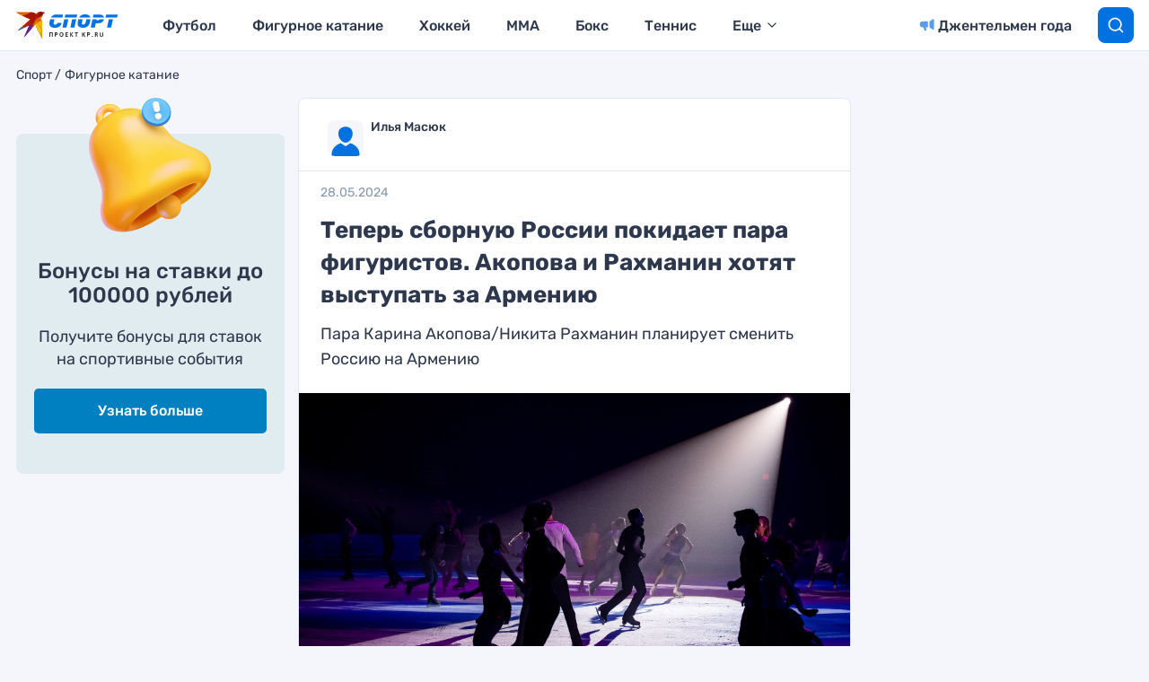

--- FILE ---
content_type: text/html; charset=UTF-8
request_url: https://www.kp.ru/sports/figurnoe-katanie/teper-sbornuyu-rossii-pokidaet-para-figuristov-akopova-i-rahmanin-hotyat-vystupat-za-armeniyu/
body_size: 25105
content:
<!DOCTYPE html>
<html>
<head>
    <meta charset="UTF-8"/>
    <meta name="viewport" content="width=device-width, initial-scale=1"/>

                    <script>
                    if (typeof dataLayer !== 'undefined') {
                        dataLayer.push({'reg': 'ru'});
                    } else {
                        dataLayer = [{'reg': 'ru'}];
                    }
                </script>
                <!-- Google Tag Manager -->
<script>(function(w,d,s,l,i){w[l]=w[l]||[];w[l].push({'gtm.start':
            new Date().getTime(),event:'gtm.js'});var f=d.getElementsByTagName(s)[0],
        j=d.createElement(s),dl=l!='dataLayer'?'&l='+l:'';j.async=true;j.src=
        'https://www.googletagmanager.com/gtm.js?id='+i+dl;f.parentNode.insertBefore(j,f);
    })(window,document,'script','dataLayer','GTM-55SRBMW');</script>
<!-- End Google Tag Manager -->

<script>
    (() => {
        const firstScrollWaiting = event => {
            const firstScroll = new Event('firstScroll', {bubbles: true});
            document.dispatchEvent(firstScroll);
            document.removeEventListener('scroll', firstScrollWaiting);
        };
        document.addEventListener('scroll', firstScrollWaiting);
    })();
</script>

<script>setTimeout(() => {ga('create', 'UA-23870775-32', 'auto');ga('send', 'event', 'read', '15_seconds');ga('create', 'UA-23870775-1', 'auto');ga('send', 'event', 'read', '15_seconds')}, 15000);setTimeout(() => {ga('create', 'UA-23870775-32', 'auto');ga('send', 'event', 'reading_on_site', '1_second');ga('create', 'UA-23870775-1', 'auto');ga('send', 'event', 'reading_on_site', '1_second')}, 1000);</script><script>
    window.Ya || (window.Ya = {});
    window.yaContextCb = window.yaContextCb || [];
    window.Ya.adfoxCode || (window.Ya.adfoxCode = {});
    window.Ya.adfoxCode.hbCallbacks || (window.Ya.adfoxCode.hbCallbacks = []);
</script>
<script src="https://yandex.ru/ads/system/context.js" async></script>
<script src="https://yandex.ru/ads/system/header-bidding.js" async></script>

<script>if(window.innerWidth<=800)var adfoxBiddersMap={myTarget:"810402",betweenDigital:"810344","adfox_imho-video":"1789581",Mediasniper:"2247235",buzzoola:"890450",Gnezdo:"2880794",Adwile:"2882367",adfox_mttech:"3287882",Hybrid:"2995016",Roxot:"2699743",videonow:"3041587",sape:"2097348",GetIntent:"3183726",adfox_adsmart:"1592040",UMG:"2972364","adfox_roden-media":"3233264",AdMile:"3443974",adriver:"728254"},adUnits=[{code:"adfox_169175190374398350",bids:[{bidder:"adfox_imho-video",params:{p1:"czbvn",p2:"hiub"}},{bidder:"adfox_mttech",params:{p1:"djrwr",p2:"gdxc"}},{bidder:"admile",params:{placementId:"ADMILE_209|"+(new Date).getTimezoneOffset()}},{bidder:"adfox_roden-media",params:{p1:"dhsgp",p2:"fdho"}},{bidder:"Gnezdo",params:{placementId:"360598"}}],sizes:[[0,0]]},{code:"adfox_163128360838812751",bids:[{bidder:"myTarget",params:{placementId:"1064173"}},{bidder:"sape",params:{placementId:"919520"}},{bidder:"adfox_adsmart",params:{p1:"connc",p2:"ul"}},{bidder:"adfox_roden-media",params:{p1:"dhsgq",p2:"hbts"}},{bidder:"UMG",params:{placementId:"11519"}},{bidder:"GetIntent",params:{placementId:"215_V_kp.ru/sports/_M_(mobile)-1m_300x250"}},{bidder:"adfox_imho-video",params:{p1:"cwtwv",p2:"hiua"}},{bidder:"videonow",params:{placementId:"9132957"}},{bidder:"Mediasniper",params:{placementId:"170007"}},{bidder:"buzzoola",params:{placementId:"1250897"}},{bidder:"adfox_mttech",params:{p1:"czwtr",p2:"hxse"}},{bidder:"adriver",params:{placementId:"2:kp_Sport_300x250_1m"}},{bidder:"Gnezdo",params:{placementId:"351624"}},{bidder:"Adwile",params:{placementId:"28983"}},{bidder:"Hybrid",params:{placementId:"660ea8864d506e2cece69070"}},{bidder:"Roxot",params:{placementId:"caca4f44-b548-4d64-b08e-2393a2431748",sendTargetRef:!0}},{bidder:"betweenDigital",params:{placementId:"4579424"}}],sizes:[[300,250],[300,300]]},{codeType:"combo",code:"adfox_163128683475055781",bids:[{bidder:"myTarget",params:{placementId:"1064177"}},{bidder:"adfox_roden-media",params:{p1:"dhsgr",p2:"hfiu"}},{bidder:"adfox_adsmart",params:{p1:"connc",p2:"ul"}},{bidder:"buzzoola",params:{placementId:"1250898"}},{bidder:"UMG",params:{placementId:"11516"}},{bidder:"GetIntent",params:{placementId:"215_V_kp.ru/sports/_M_(mobile)-10.1m_300x300"}},{bidder:"Gnezdo",params:{placementId:"354587"}},{bidder:"betweenDigital",params:{placementId:"4579939"}},{bidder:"Mediasniper",params:{placementId:"170008"}},{bidder:"adfox_mttech",params:{p1:"czwus",p2:"hujp"}},{bidder:"Roxot",params:{placementId:"e43d38a2-9c08-44df-b9cb-7845789c2a4d",sendTargetRef:!0}},{bidder:"adriver",params:{placementId:"2:kp_Sport_300x250_10.1m"}}],sizes:[[300,250]]},{code:"adfox_163128720693082850",bids:[{bidder:"myTarget",params:{placementId:"1064175"}},{bidder:"adfox_roden-media",params:{p1:"dhsgs",p2:"hfiu"}},{bidder:"adfox_adsmart",params:{p1:"dhfwo",p2:"ul"}},{bidder:"buzzoola",params:{placementId:"1250899"}},{bidder:"adriver",params:{placementId:"2:kp_Sport_300x250_6m"}},{bidder:"betweenDigital",params:{placementId:"4579551"}}],sizes:[[300,250]]}],syncPixels=[{bidder:"adfox_imho-video",pixels:["https://mc.yandex.ru/watch/66716692?page-url=110464%3Futm_source=mob_default%26utm_medium=%26utm_campaign=%26utm_content=%26utm_term=&page-ref=[PAGE_URL]"]}];else if(window.innerWidth>=800)adfoxBiddersMap={myTarget:"810402",betweenDigital:"810344",buzzoola:"890450",adfox_mttech:"2268450",Mediasniper:"2247235",Gnezdo:"2880794",Adwile:"2882367",Hybrid:"2995016",Roxot:"2699743",videonow:"3041587",sape:"2097348",UMG:"2972364",GetIntent:"3183726",adfox_adsmart:"1592040","adfox_roden-media":"3233264",adriver:"728254"},adUnits=[{code:"adfox_163128335815491274",bids:[{bidder:"myTarget",params:{placementId:"1064149"}},{bidder:"adfox_roden-media",params:{p1:"dhsgl",p2:"hfln"}},{bidder:"adfox_adsmart",params:{p1:"connb",p2:"ul"}},{bidder:"videonow",params:{placementId:"9130689"}},{bidder:"UMG",params:{placementId:"11518"}},{bidder:"GetIntent",params:{placementId:"215_V_kp.ru/sports/_D_(desktop)-1_970x250"}},{bidder:"buzzoola",params:{placementId:"1250900"}},{bidder:"adfox_mttech",params:{p1:"czwuc",p2:"hxse"}},{bidder:"Mediasniper",params:{placementId:"170005"}},{bidder:"adriver",params:{placementId:"2:kp_Sport_970x250_1"}},{bidder:"Hybrid",params:{placementId:"660ea8864d506e2cece69072"}},{bidder:"betweenDigital",params:{placementId:"4562411"}}],sizes:[[970,250]]},{code:"adfox_163128692018927292",bids:[{bidder:"myTarget",params:{placementId:"1064155"}},{bidder:"adfox_roden-media",params:{p1:"dhsgn",p2:"emwl"}},{bidder:"adfox_adsmart",params:{p1:"cqgyb",p2:"hhro"}},{bidder:"sape",params:{placementId:"919522"}},{bidder:"UMG",params:{placementId:"11514"}},{bidder:"GetIntent",params:{placementId:"215_V_kp.ru/sports/_D_(desktop)-2_300x600"}},{bidder:"videonow",params:{placementId:"9131218"}},{bidder:"buzzoola",params:{placementId:"1250901"}},{bidder:"adriver",params:{placementId:"2:kp_Sport_300x600_2"}},{bidder:"Mediasniper",params:{placementId:"170006"}},{bidder:"Gnezdo",params:{placementId:"351614"}},{bidder:"Adwile",params:{placementId:"28984"}},{bidder:"Hybrid",params:{placementId:"660ea8864d506e2cece69071"}},{bidder:"Roxot",params:{placementId:"a03e0d5e-1a72-46b3-b75d-6caba7c17256",sendTargetRef:!0}},{bidder:"betweenDigital",params:{placementId:"4578105"}}],sizes:[[300,600]]},{codeType:"combo",code:"adfox_163128675469247927",bids:[{bidder:"myTarget",params:{placementId:"1064165"}},{bidder:"adfox_roden-media",params:{p1:"dhsgm",p2:"etsw"}},{bidder:"adfox_adsmart",params:{p1:"crniu",p2:"ul"}},{bidder:"buzzoola",params:{placementId:"1250902"}},{bidder:"UMG",params:{placementId:"11517"}},{bidder:"Gnezdo",params:{placementId:"354830"}},{bidder:"adriver",params:{placementId:"2:kp_Sport_580x400_10.1"}},{bidder:"adfox_mttech",params:{p1:"czwvd",p2:"hujp"}},{bidder:"Roxot",params:{placementId:"db1f00f9-2e05-43eb-b59f-0bd60ee9f142",sendTargetRef:!0}},{bidder:"betweenDigital",params:{placementId:"4578714"}}],sizes:[[580,400]]},{code:"adfox_16312870957751526",bids:[{bidder:"myTarget",params:{placementId:"1064153"}},{bidder:"adfox_adsmart",params:{p1:"connb",p2:"ul"}},{bidder:"adfox_roden-media",params:{p1:"dhsgo",p2:"etsw"}},{bidder:"buzzoola",params:{placementId:"1250903"}},{bidder:"adriver",params:{placementId:"2:kp_Sport_728x250_6"}},{bidder:"betweenDigital",params:{placementId:"4570476"}}],sizes:[[728,90],[728,250]]}];var userTimeout=1500;window.YaHeaderBiddingSettings={biddersMap:adfoxBiddersMap,adUnits:adUnits,timeout:userTimeout,syncPixels:syncPixels};</script>    <title>Акопова и Рахманин хотят выступать за Армению</title>
    <script>
        console.log('Отключить всю рекламу: ' + 'off');
        console.log('Отключить 10.х слоты: ' + 'off');
        console.log('Тег restrictioned_content: ' + 'off');
    </script>
            <meta property="og:type" content="article">
        <meta class="meta_url" property="og:url" content="https://www.kp.ru/sports/figurnoe-katanie/teper-sbornuyu-rossii-pokidaet-para-figuristov-akopova-i-rahmanin-hotyat-vystupat-za-armeniyu/">
        <meta class="meta_url" name="twitter:url" content="https://www.kp.ru/sports/figurnoe-katanie/teper-sbornuyu-rossii-pokidaet-para-figuristov-akopova-i-rahmanin-hotyat-vystupat-za-armeniyu/">
            <link rel="canonical" href="https://www.kp.ru/sports/figurnoe-katanie/teper-sbornuyu-rossii-pokidaet-para-figuristov-akopova-i-rahmanin-hotyat-vystupat-za-armeniyu/">
    <meta property="og:site_name" content="">
    <meta class="meta_title" name="mrc__share_title" content='Акопова и Рахманин хотят выступать за Армению'>
    <meta class="meta_title" itemprop="name" content='Акопова и Рахманин хотят выступать за Армению'>
    <meta class="meta_title" property="og:title" content='Акопова и Рахманин хотят выступать за Армению'>
    <meta class="meta_title" name="twitter:title" content='Акопова и Рахманин хотят выступать за Армению'>
    <meta class="meta_desc" name="mrc__share_description" content='Российская спортивная пара Карина Акопова/Никита Рахманин планирует сменить спортивное гражданство.'>
    <meta class="meta_desc" property="og:description" content='Российская спортивная пара Карина Акопова/Никита Рахманин планирует сменить спортивное гражданство.'>
    <meta class="meta_desc" name="description" itemprop="description" content='Российская спортивная пара Карина Акопова/Никита Рахманин планирует сменить спортивное гражданство.'>
    <meta class="meta_desc" name="twitter:description" content='Российская спортивная пара Карина Акопова/Никита Рахманин планирует сменить спортивное гражданство.'>
    <meta class="meta_image" itemprop="image" content="https://s4.stc.all.kpcdn.net/sports/wp-content/uploads/2022/03/figurnoe-katanie.jpg">
    <meta class="meta_image" property="og:image" content="https://s4.stc.all.kpcdn.net/sports/wp-content/uploads/2022/03/figurnoe-katanie.jpg">
    <link class="meta_image_href" rel="image_src" href="https://s4.stc.all.kpcdn.net/sports/wp-content/uploads/2022/03/figurnoe-katanie.jpg">
    <meta class="meta_image" name="twitter:image:src" content="https://s4.stc.all.kpcdn.net/sports/wp-content/uploads/2022/03/figurnoe-katanie.jpg">
    <meta property="og:image:alt" content='Акопова и Рахманин хотят выступать за Армению'>
    <meta property="og:locale" content="ru_RU">
    <meta name="keywords" content="карина акопова, никита рахманин">
    <script></script>
    <script data-cfasync="false" data-no-defer="1" data-no-minify="1" data-no-optimize="1">var ewww_webp_supported=!1;function check_webp_feature(A,e){var w;e=void 0!==e?e:function(){},ewww_webp_supported?e(ewww_webp_supported):((w=new Image).onload=function(){ewww_webp_supported=0<w.width&&0<w.height,e&&e(ewww_webp_supported)},w.onerror=function(){e&&e(!1)},w.src="data:image/webp;base64,"+{alpha:"UklGRkoAAABXRUJQVlA4WAoAAAAQAAAAAAAAAAAAQUxQSAwAAAARBxAR/Q9ERP8DAABWUDggGAAAABQBAJ0BKgEAAQAAAP4AAA3AAP7mtQAAAA=="}[A])}check_webp_feature("alpha");</script><script data-cfasync="false" data-no-defer="1" data-no-minify="1" data-no-optimize="1">var Arrive=function(c,w){"use strict";if(c.MutationObserver&&"undefined"!=typeof HTMLElement){var r,a=0,u=(r=HTMLElement.prototype.matches||HTMLElement.prototype.webkitMatchesSelector||HTMLElement.prototype.mozMatchesSelector||HTMLElement.prototype.msMatchesSelector,{matchesSelector:function(e,t){return e instanceof HTMLElement&&r.call(e,t)},addMethod:function(e,t,r){var a=e[t];e[t]=function(){return r.length==arguments.length?r.apply(this,arguments):"function"==typeof a?a.apply(this,arguments):void 0}},callCallbacks:function(e,t){t&&t.options.onceOnly&&1==t.firedElems.length&&(e=[e[0]]);for(var r,a=0;r=e[a];a++)r&&r.callback&&r.callback.call(r.elem,r.elem);t&&t.options.onceOnly&&1==t.firedElems.length&&t.me.unbindEventWithSelectorAndCallback.call(t.target,t.selector,t.callback)},checkChildNodesRecursively:function(e,t,r,a){for(var i,n=0;i=e[n];n++)r(i,t,a)&&a.push({callback:t.callback,elem:i}),0<i.childNodes.length&&u.checkChildNodesRecursively(i.childNodes,t,r,a)},mergeArrays:function(e,t){var r,a={};for(r in e)e.hasOwnProperty(r)&&(a[r]=e[r]);for(r in t)t.hasOwnProperty(r)&&(a[r]=t[r]);return a},toElementsArray:function(e){return e=void 0!==e&&("number"!=typeof e.length||e===c)?[e]:e}}),e=(l.prototype.addEvent=function(e,t,r,a){a={target:e,selector:t,options:r,callback:a,firedElems:[]};return this._beforeAdding&&this._beforeAdding(a),this._eventsBucket.push(a),a},l.prototype.removeEvent=function(e){for(var t,r=this._eventsBucket.length-1;t=this._eventsBucket[r];r--)e(t)&&(this._beforeRemoving&&this._beforeRemoving(t),(t=this._eventsBucket.splice(r,1))&&t.length&&(t[0].callback=null))},l.prototype.beforeAdding=function(e){this._beforeAdding=e},l.prototype.beforeRemoving=function(e){this._beforeRemoving=e},l),t=function(i,n){var o=new e,l=this,s={fireOnAttributesModification:!1};return o.beforeAdding(function(t){var e=t.target;e!==c.document&&e!==c||(e=document.getElementsByTagName("html")[0]);var r=new MutationObserver(function(e){n.call(this,e,t)}),a=i(t.options);r.observe(e,a),t.observer=r,t.me=l}),o.beforeRemoving(function(e){e.observer.disconnect()}),this.bindEvent=function(e,t,r){t=u.mergeArrays(s,t);for(var a=u.toElementsArray(this),i=0;i<a.length;i++)o.addEvent(a[i],e,t,r)},this.unbindEvent=function(){var r=u.toElementsArray(this);o.removeEvent(function(e){for(var t=0;t<r.length;t++)if(this===w||e.target===r[t])return!0;return!1})},this.unbindEventWithSelectorOrCallback=function(r){var a=u.toElementsArray(this),i=r,e="function"==typeof r?function(e){for(var t=0;t<a.length;t++)if((this===w||e.target===a[t])&&e.callback===i)return!0;return!1}:function(e){for(var t=0;t<a.length;t++)if((this===w||e.target===a[t])&&e.selector===r)return!0;return!1};o.removeEvent(e)},this.unbindEventWithSelectorAndCallback=function(r,a){var i=u.toElementsArray(this);o.removeEvent(function(e){for(var t=0;t<i.length;t++)if((this===w||e.target===i[t])&&e.selector===r&&e.callback===a)return!0;return!1})},this},i=new function(){var s={fireOnAttributesModification:!1,onceOnly:!1,existing:!1};function n(e,t,r){return!(!u.matchesSelector(e,t.selector)||(e._id===w&&(e._id=a++),-1!=t.firedElems.indexOf(e._id)))&&(t.firedElems.push(e._id),!0)}var c=(i=new t(function(e){var t={attributes:!1,childList:!0,subtree:!0};return e.fireOnAttributesModification&&(t.attributes=!0),t},function(e,i){e.forEach(function(e){var t=e.addedNodes,r=e.target,a=[];null!==t&&0<t.length?u.checkChildNodesRecursively(t,i,n,a):"attributes"===e.type&&n(r,i)&&a.push({callback:i.callback,elem:r}),u.callCallbacks(a,i)})})).bindEvent;return i.bindEvent=function(e,t,r){t=void 0===r?(r=t,s):u.mergeArrays(s,t);var a=u.toElementsArray(this);if(t.existing){for(var i=[],n=0;n<a.length;n++)for(var o=a[n].querySelectorAll(e),l=0;l<o.length;l++)i.push({callback:r,elem:o[l]});if(t.onceOnly&&i.length)return r.call(i[0].elem,i[0].elem);setTimeout(u.callCallbacks,1,i)}c.call(this,e,t,r)},i},o=new function(){var a={};function i(e,t){return u.matchesSelector(e,t.selector)}var n=(o=new t(function(){return{childList:!0,subtree:!0}},function(e,r){e.forEach(function(e){var t=e.removedNodes,e=[];null!==t&&0<t.length&&u.checkChildNodesRecursively(t,r,i,e),u.callCallbacks(e,r)})})).bindEvent;return o.bindEvent=function(e,t,r){t=void 0===r?(r=t,a):u.mergeArrays(a,t),n.call(this,e,t,r)},o};d(HTMLElement.prototype),d(NodeList.prototype),d(HTMLCollection.prototype),d(HTMLDocument.prototype),d(Window.prototype);var n={};return s(i,n,"unbindAllArrive"),s(o,n,"unbindAllLeave"),n}function l(){this._eventsBucket=[],this._beforeAdding=null,this._beforeRemoving=null}function s(e,t,r){u.addMethod(t,r,e.unbindEvent),u.addMethod(t,r,e.unbindEventWithSelectorOrCallback),u.addMethod(t,r,e.unbindEventWithSelectorAndCallback)}function d(e){e.arrive=i.bindEvent,s(i,e,"unbindArrive"),e.leave=o.bindEvent,s(o,e,"unbindLeave")}}(window,void 0),ewww_webp_supported=!1;function check_webp_feature(e,t){var r;ewww_webp_supported?t(ewww_webp_supported):((r=new Image).onload=function(){ewww_webp_supported=0<r.width&&0<r.height,t(ewww_webp_supported)},r.onerror=function(){t(!1)},r.src="data:image/webp;base64,"+{alpha:"UklGRkoAAABXRUJQVlA4WAoAAAAQAAAAAAAAAAAAQUxQSAwAAAARBxAR/Q9ERP8DAABWUDggGAAAABQBAJ0BKgEAAQAAAP4AAA3AAP7mtQAAAA==",animation:"UklGRlIAAABXRUJQVlA4WAoAAAASAAAAAAAAAAAAQU5JTQYAAAD/////AABBTk1GJgAAAAAAAAAAAAAAAAAAAGQAAABWUDhMDQAAAC8AAAAQBxAREYiI/gcA"}[e])}function ewwwLoadImages(e){if(e){for(var t=document.querySelectorAll(".batch-image img, .image-wrapper a, .ngg-pro-masonry-item a, .ngg-galleria-offscreen-seo-wrapper a"),r=0,a=t.length;r<a;r++)ewwwAttr(t[r],"data-src",t[r].getAttribute("data-webp")),ewwwAttr(t[r],"data-thumbnail",t[r].getAttribute("data-webp-thumbnail"));for(var i=document.querySelectorAll("div.woocommerce-product-gallery__image"),r=0,a=i.length;r<a;r++)ewwwAttr(i[r],"data-thumb",i[r].getAttribute("data-webp-thumb"))}for(var n=document.querySelectorAll("video"),r=0,a=n.length;r<a;r++)ewwwAttr(n[r],"poster",e?n[r].getAttribute("data-poster-webp"):n[r].getAttribute("data-poster-image"));for(var o,l=document.querySelectorAll("img.ewww_webp_lazy_load"),r=0,a=l.length;r<a;r++)e&&(ewwwAttr(l[r],"data-lazy-srcset",l[r].getAttribute("data-lazy-srcset-webp")),ewwwAttr(l[r],"data-srcset",l[r].getAttribute("data-srcset-webp")),ewwwAttr(l[r],"data-lazy-src",l[r].getAttribute("data-lazy-src-webp")),ewwwAttr(l[r],"data-src",l[r].getAttribute("data-src-webp")),ewwwAttr(l[r],"data-orig-file",l[r].getAttribute("data-webp-orig-file")),ewwwAttr(l[r],"data-medium-file",l[r].getAttribute("data-webp-medium-file")),ewwwAttr(l[r],"data-large-file",l[r].getAttribute("data-webp-large-file")),null!=(o=l[r].getAttribute("srcset"))&&!1!==o&&o.includes("R0lGOD")&&ewwwAttr(l[r],"src",l[r].getAttribute("data-lazy-src-webp"))),l[r].className=l[r].className.replace(/\bewww_webp_lazy_load\b/,"");for(var s=document.querySelectorAll(".ewww_webp"),r=0,a=s.length;r<a;r++)e?(ewwwAttr(s[r],"srcset",s[r].getAttribute("data-srcset-webp")),ewwwAttr(s[r],"src",s[r].getAttribute("data-src-webp")),ewwwAttr(s[r],"data-orig-file",s[r].getAttribute("data-webp-orig-file")),ewwwAttr(s[r],"data-medium-file",s[r].getAttribute("data-webp-medium-file")),ewwwAttr(s[r],"data-large-file",s[r].getAttribute("data-webp-large-file")),ewwwAttr(s[r],"data-large_image",s[r].getAttribute("data-webp-large_image")),ewwwAttr(s[r],"data-src",s[r].getAttribute("data-webp-src"))):(ewwwAttr(s[r],"srcset",s[r].getAttribute("data-srcset-img")),ewwwAttr(s[r],"src",s[r].getAttribute("data-src-img"))),s[r].className=s[r].className.replace(/\bewww_webp\b/,"ewww_webp_loaded");window.jQuery&&jQuery.fn.isotope&&jQuery.fn.imagesLoaded&&(jQuery(".fusion-posts-container-infinite").imagesLoaded(function(){jQuery(".fusion-posts-container-infinite").hasClass("isotope")&&jQuery(".fusion-posts-container-infinite").isotope()}),jQuery(".fusion-portfolio:not(.fusion-recent-works) .fusion-portfolio-wrapper").imagesLoaded(function(){jQuery(".fusion-portfolio:not(.fusion-recent-works) .fusion-portfolio-wrapper").isotope()}))}function ewwwWebPInit(e){ewwwLoadImages(e),ewwwNggLoadGalleries(e),document.arrive(".ewww_webp",function(){ewwwLoadImages(e)}),document.arrive(".ewww_webp_lazy_load",function(){ewwwLoadImages(e)}),document.arrive("videos",function(){ewwwLoadImages(e)}),"loading"==document.readyState?document.addEventListener("DOMContentLoaded",ewwwJSONParserInit):("undefined"!=typeof galleries&&ewwwNggParseGalleries(e),ewwwWooParseVariations(e))}function ewwwAttr(e,t,r){null!=r&&!1!==r&&e.setAttribute(t,r)}function ewwwJSONParserInit(){"undefined"!=typeof galleries&&check_webp_feature("alpha",ewwwNggParseGalleries),check_webp_feature("alpha",ewwwWooParseVariations)}function ewwwWooParseVariations(e){if(e)for(var t=document.querySelectorAll("form.variations_form"),r=0,a=t.length;r<a;r++){var i=t[r].getAttribute("data-product_variations"),n=!1;try{for(var o in i=JSON.parse(i))void 0!==i[o]&&void 0!==i[o].image&&(void 0!==i[o].image.src_webp&&(i[o].image.src=i[o].image.src_webp,n=!0),void 0!==i[o].image.srcset_webp&&(i[o].image.srcset=i[o].image.srcset_webp,n=!0),void 0!==i[o].image.full_src_webp&&(i[o].image.full_src=i[o].image.full_src_webp,n=!0),void 0!==i[o].image.gallery_thumbnail_src_webp&&(i[o].image.gallery_thumbnail_src=i[o].image.gallery_thumbnail_src_webp,n=!0),void 0!==i[o].image.thumb_src_webp&&(i[o].image.thumb_src=i[o].image.thumb_src_webp,n=!0));n&&ewwwAttr(t[r],"data-product_variations",JSON.stringify(i))}catch(e){}}}function ewwwNggParseGalleries(e){if(e)for(var t in galleries){var r=galleries[t];galleries[t].images_list=ewwwNggParseImageList(r.images_list)}}function ewwwNggLoadGalleries(e){e&&document.addEventListener("ngg.galleria.themeadded",function(e,t){window.ngg_galleria._create_backup=window.ngg_galleria.create,window.ngg_galleria.create=function(e,t){var r=$(e).data("id");return galleries["gallery_"+r].images_list=ewwwNggParseImageList(galleries["gallery_"+r].images_list),window.ngg_galleria._create_backup(e,t)}})}function ewwwNggParseImageList(e){for(var t in e){var r=e[t];if(void 0!==r["image-webp"]&&(e[t].image=r["image-webp"],delete e[t]["image-webp"]),void 0!==r["thumb-webp"]&&(e[t].thumb=r["thumb-webp"],delete e[t]["thumb-webp"]),void 0!==r.full_image_webp&&(e[t].full_image=r.full_image_webp,delete e[t].full_image_webp),void 0!==r.srcsets)for(var a in r.srcsets)nggSrcset=r.srcsets[a],void 0!==r.srcsets[a+"-webp"]&&(e[t].srcsets[a]=r.srcsets[a+"-webp"],delete e[t].srcsets[a+"-webp"]);if(void 0!==r.full_srcsets)for(var i in r.full_srcsets)nggFSrcset=r.full_srcsets[i],void 0!==r.full_srcsets[i+"-webp"]&&(e[t].full_srcsets[i]=r.full_srcsets[i+"-webp"],delete e[t].full_srcsets[i+"-webp"])}return e}check_webp_feature("alpha",ewwwWebPInit);</script><meta name='robots' content='max-image-preview:large' />
	<style>img:is([sizes="auto" i], [sizes^="auto," i]) { contain-intrinsic-size: 3000px 1500px }</style>
	<link rel='stylesheet' id='wp-block-library-css' href='https://www.kp.ru/sports/wp-includes/css/dist/block-library/style.min.css?ver=6.8.3' type='text/css' media='all' />
<style id='classic-theme-styles-inline-css' type='text/css'>
/*! This file is auto-generated */
.wp-block-button__link{color:#fff;background-color:#32373c;border-radius:9999px;box-shadow:none;text-decoration:none;padding:calc(.667em + 2px) calc(1.333em + 2px);font-size:1.125em}.wp-block-file__button{background:#32373c;color:#fff;text-decoration:none}
</style>
<style id='elasticpress-related-posts-style-inline-css' type='text/css'>
.editor-styles-wrapper .wp-block-elasticpress-related-posts ul,.wp-block-elasticpress-related-posts ul{list-style-type:none;padding:0}.editor-styles-wrapper .wp-block-elasticpress-related-posts ul li a>div{display:inline}

</style>
<style id='global-styles-inline-css' type='text/css'>
:root{--wp--preset--aspect-ratio--square: 1;--wp--preset--aspect-ratio--4-3: 4/3;--wp--preset--aspect-ratio--3-4: 3/4;--wp--preset--aspect-ratio--3-2: 3/2;--wp--preset--aspect-ratio--2-3: 2/3;--wp--preset--aspect-ratio--16-9: 16/9;--wp--preset--aspect-ratio--9-16: 9/16;--wp--preset--color--black: #000000;--wp--preset--color--cyan-bluish-gray: #abb8c3;--wp--preset--color--white: #ffffff;--wp--preset--color--pale-pink: #f78da7;--wp--preset--color--vivid-red: #cf2e2e;--wp--preset--color--luminous-vivid-orange: #ff6900;--wp--preset--color--luminous-vivid-amber: #fcb900;--wp--preset--color--light-green-cyan: #7bdcb5;--wp--preset--color--vivid-green-cyan: #00d084;--wp--preset--color--pale-cyan-blue: #8ed1fc;--wp--preset--color--vivid-cyan-blue: #0693e3;--wp--preset--color--vivid-purple: #9b51e0;--wp--preset--gradient--vivid-cyan-blue-to-vivid-purple: linear-gradient(135deg,rgba(6,147,227,1) 0%,rgb(155,81,224) 100%);--wp--preset--gradient--light-green-cyan-to-vivid-green-cyan: linear-gradient(135deg,rgb(122,220,180) 0%,rgb(0,208,130) 100%);--wp--preset--gradient--luminous-vivid-amber-to-luminous-vivid-orange: linear-gradient(135deg,rgba(252,185,0,1) 0%,rgba(255,105,0,1) 100%);--wp--preset--gradient--luminous-vivid-orange-to-vivid-red: linear-gradient(135deg,rgba(255,105,0,1) 0%,rgb(207,46,46) 100%);--wp--preset--gradient--very-light-gray-to-cyan-bluish-gray: linear-gradient(135deg,rgb(238,238,238) 0%,rgb(169,184,195) 100%);--wp--preset--gradient--cool-to-warm-spectrum: linear-gradient(135deg,rgb(74,234,220) 0%,rgb(151,120,209) 20%,rgb(207,42,186) 40%,rgb(238,44,130) 60%,rgb(251,105,98) 80%,rgb(254,248,76) 100%);--wp--preset--gradient--blush-light-purple: linear-gradient(135deg,rgb(255,206,236) 0%,rgb(152,150,240) 100%);--wp--preset--gradient--blush-bordeaux: linear-gradient(135deg,rgb(254,205,165) 0%,rgb(254,45,45) 50%,rgb(107,0,62) 100%);--wp--preset--gradient--luminous-dusk: linear-gradient(135deg,rgb(255,203,112) 0%,rgb(199,81,192) 50%,rgb(65,88,208) 100%);--wp--preset--gradient--pale-ocean: linear-gradient(135deg,rgb(255,245,203) 0%,rgb(182,227,212) 50%,rgb(51,167,181) 100%);--wp--preset--gradient--electric-grass: linear-gradient(135deg,rgb(202,248,128) 0%,rgb(113,206,126) 100%);--wp--preset--gradient--midnight: linear-gradient(135deg,rgb(2,3,129) 0%,rgb(40,116,252) 100%);--wp--preset--font-size--small: 13px;--wp--preset--font-size--medium: 20px;--wp--preset--font-size--large: 36px;--wp--preset--font-size--x-large: 42px;--wp--preset--spacing--20: 0.44rem;--wp--preset--spacing--30: 0.67rem;--wp--preset--spacing--40: 1rem;--wp--preset--spacing--50: 1.5rem;--wp--preset--spacing--60: 2.25rem;--wp--preset--spacing--70: 3.38rem;--wp--preset--spacing--80: 5.06rem;--wp--preset--shadow--natural: 6px 6px 9px rgba(0, 0, 0, 0.2);--wp--preset--shadow--deep: 12px 12px 50px rgba(0, 0, 0, 0.4);--wp--preset--shadow--sharp: 6px 6px 0px rgba(0, 0, 0, 0.2);--wp--preset--shadow--outlined: 6px 6px 0px -3px rgba(255, 255, 255, 1), 6px 6px rgba(0, 0, 0, 1);--wp--preset--shadow--crisp: 6px 6px 0px rgba(0, 0, 0, 1);}:where(.is-layout-flex){gap: 0.5em;}:where(.is-layout-grid){gap: 0.5em;}body .is-layout-flex{display: flex;}.is-layout-flex{flex-wrap: wrap;align-items: center;}.is-layout-flex > :is(*, div){margin: 0;}body .is-layout-grid{display: grid;}.is-layout-grid > :is(*, div){margin: 0;}:where(.wp-block-columns.is-layout-flex){gap: 2em;}:where(.wp-block-columns.is-layout-grid){gap: 2em;}:where(.wp-block-post-template.is-layout-flex){gap: 1.25em;}:where(.wp-block-post-template.is-layout-grid){gap: 1.25em;}.has-black-color{color: var(--wp--preset--color--black) !important;}.has-cyan-bluish-gray-color{color: var(--wp--preset--color--cyan-bluish-gray) !important;}.has-white-color{color: var(--wp--preset--color--white) !important;}.has-pale-pink-color{color: var(--wp--preset--color--pale-pink) !important;}.has-vivid-red-color{color: var(--wp--preset--color--vivid-red) !important;}.has-luminous-vivid-orange-color{color: var(--wp--preset--color--luminous-vivid-orange) !important;}.has-luminous-vivid-amber-color{color: var(--wp--preset--color--luminous-vivid-amber) !important;}.has-light-green-cyan-color{color: var(--wp--preset--color--light-green-cyan) !important;}.has-vivid-green-cyan-color{color: var(--wp--preset--color--vivid-green-cyan) !important;}.has-pale-cyan-blue-color{color: var(--wp--preset--color--pale-cyan-blue) !important;}.has-vivid-cyan-blue-color{color: var(--wp--preset--color--vivid-cyan-blue) !important;}.has-vivid-purple-color{color: var(--wp--preset--color--vivid-purple) !important;}.has-black-background-color{background-color: var(--wp--preset--color--black) !important;}.has-cyan-bluish-gray-background-color{background-color: var(--wp--preset--color--cyan-bluish-gray) !important;}.has-white-background-color{background-color: var(--wp--preset--color--white) !important;}.has-pale-pink-background-color{background-color: var(--wp--preset--color--pale-pink) !important;}.has-vivid-red-background-color{background-color: var(--wp--preset--color--vivid-red) !important;}.has-luminous-vivid-orange-background-color{background-color: var(--wp--preset--color--luminous-vivid-orange) !important;}.has-luminous-vivid-amber-background-color{background-color: var(--wp--preset--color--luminous-vivid-amber) !important;}.has-light-green-cyan-background-color{background-color: var(--wp--preset--color--light-green-cyan) !important;}.has-vivid-green-cyan-background-color{background-color: var(--wp--preset--color--vivid-green-cyan) !important;}.has-pale-cyan-blue-background-color{background-color: var(--wp--preset--color--pale-cyan-blue) !important;}.has-vivid-cyan-blue-background-color{background-color: var(--wp--preset--color--vivid-cyan-blue) !important;}.has-vivid-purple-background-color{background-color: var(--wp--preset--color--vivid-purple) !important;}.has-black-border-color{border-color: var(--wp--preset--color--black) !important;}.has-cyan-bluish-gray-border-color{border-color: var(--wp--preset--color--cyan-bluish-gray) !important;}.has-white-border-color{border-color: var(--wp--preset--color--white) !important;}.has-pale-pink-border-color{border-color: var(--wp--preset--color--pale-pink) !important;}.has-vivid-red-border-color{border-color: var(--wp--preset--color--vivid-red) !important;}.has-luminous-vivid-orange-border-color{border-color: var(--wp--preset--color--luminous-vivid-orange) !important;}.has-luminous-vivid-amber-border-color{border-color: var(--wp--preset--color--luminous-vivid-amber) !important;}.has-light-green-cyan-border-color{border-color: var(--wp--preset--color--light-green-cyan) !important;}.has-vivid-green-cyan-border-color{border-color: var(--wp--preset--color--vivid-green-cyan) !important;}.has-pale-cyan-blue-border-color{border-color: var(--wp--preset--color--pale-cyan-blue) !important;}.has-vivid-cyan-blue-border-color{border-color: var(--wp--preset--color--vivid-cyan-blue) !important;}.has-vivid-purple-border-color{border-color: var(--wp--preset--color--vivid-purple) !important;}.has-vivid-cyan-blue-to-vivid-purple-gradient-background{background: var(--wp--preset--gradient--vivid-cyan-blue-to-vivid-purple) !important;}.has-light-green-cyan-to-vivid-green-cyan-gradient-background{background: var(--wp--preset--gradient--light-green-cyan-to-vivid-green-cyan) !important;}.has-luminous-vivid-amber-to-luminous-vivid-orange-gradient-background{background: var(--wp--preset--gradient--luminous-vivid-amber-to-luminous-vivid-orange) !important;}.has-luminous-vivid-orange-to-vivid-red-gradient-background{background: var(--wp--preset--gradient--luminous-vivid-orange-to-vivid-red) !important;}.has-very-light-gray-to-cyan-bluish-gray-gradient-background{background: var(--wp--preset--gradient--very-light-gray-to-cyan-bluish-gray) !important;}.has-cool-to-warm-spectrum-gradient-background{background: var(--wp--preset--gradient--cool-to-warm-spectrum) !important;}.has-blush-light-purple-gradient-background{background: var(--wp--preset--gradient--blush-light-purple) !important;}.has-blush-bordeaux-gradient-background{background: var(--wp--preset--gradient--blush-bordeaux) !important;}.has-luminous-dusk-gradient-background{background: var(--wp--preset--gradient--luminous-dusk) !important;}.has-pale-ocean-gradient-background{background: var(--wp--preset--gradient--pale-ocean) !important;}.has-electric-grass-gradient-background{background: var(--wp--preset--gradient--electric-grass) !important;}.has-midnight-gradient-background{background: var(--wp--preset--gradient--midnight) !important;}.has-small-font-size{font-size: var(--wp--preset--font-size--small) !important;}.has-medium-font-size{font-size: var(--wp--preset--font-size--medium) !important;}.has-large-font-size{font-size: var(--wp--preset--font-size--large) !important;}.has-x-large-font-size{font-size: var(--wp--preset--font-size--x-large) !important;}
:where(.wp-block-post-template.is-layout-flex){gap: 1.25em;}:where(.wp-block-post-template.is-layout-grid){gap: 1.25em;}
:where(.wp-block-columns.is-layout-flex){gap: 2em;}:where(.wp-block-columns.is-layout-grid){gap: 2em;}
:root :where(.wp-block-pullquote){font-size: 1.5em;line-height: 1.6;}
</style>
<link data-minify="1" rel='stylesheet' id='euro-2021-style-css' href='https://www.kp.ru/sports/wp-content/cache/min/1/sports/wp-content/themes/sports/assets/css/general.css?ver=1766997215' type='text/css' media='all' />
<link data-minify="1" rel='stylesheet' id='elasticpress-facets-css' href='https://www.kp.ru/sports/wp-content/cache/min/1/sports/wp-content/plugins/elasticpress/dist/css/facets-styles.css?ver=1766997215' type='text/css' media='all' />
<noscript><style>.lazyload[data-src]{display:none !important;}</style></noscript><style>.lazyload{background-image:none !important;}.lazyload:before{background-image:none !important;}</style><style>.wp-block-gallery.is-cropped .blocks-gallery-item picture{height:100%;width:100%;}</style><link rel="amphtml" href="https://www.kp.ru/sports/figurnoe-katanie/teper-sbornuyu-rossii-pokidaet-para-figuristov-akopova-i-rahmanin-hotyat-vystupat-za-armeniyu/amp/"><link rel="icon" href="https://s7.stc.all.kpcdn.net/sports/wp-content/uploads/2021/05/cropped-index-32x32.png" sizes="32x32" />
<link rel="icon" href="https://s9.stc.all.kpcdn.net/sports/wp-content/uploads/2021/05/cropped-index-192x192.png" sizes="192x192" />
<link rel="apple-touch-icon" href="https://s12.stc.all.kpcdn.net/sports/wp-content/uploads/2021/05/cropped-index-180x180.png" />
<meta name="msapplication-TileImage" content="https://s13.stc.all.kpcdn.net/sports/wp-content/uploads/2021/05/cropped-index-270x270.png" />
<noscript><style id="rocket-lazyload-nojs-css">.rll-youtube-player, [data-lazy-src]{display:none !important;}</style></noscript><script type="application/ld+json">{
                                "@context": "https://schema.org",
                                "@type": "NewsArticle",
                                "mainEntityOfPage": {
                                    "@type": "WebPage",
                                    "@id": "https://www.kp.ru/sports/figurnoe-katanie/teper-sbornuyu-rossii-pokidaet-para-figuristov-akopova-i-rahmanin-hotyat-vystupat-za-armeniyu/"
                                },
                                "headline": "Теперь сборную России покидает пара фигуристов. Акопова и Рахманин хотят выступать за Армению",
                                
                                "name": "Теперь сборную России покидает пара фигуристов. Акопова и Рахманин хотят выступать за Армению",
                                "description": "Российская спортивная пара Карина Акопова/Никита Рахманин планирует сменить спортивное гражданство.",
                                "image": ["https://s1.stc.all.kpcdn.net/sports/wp-content/uploads/2022/03/figurnoe-katanie.jpg"],
                                "datePublished": "2024-05-28T15:24:34+03:00",
                                "dateModified": "2024-05-28T15:25:40+03:00",
                                "author": {
                                    "@type": "Person",
                                    "name": "Илья Масюк",
                                    "url": "https://www.kp.ru/sports/avtory/ilya-masyuk/"
                                },
                                "articleSection" : "Фигурное катание",
                                "publisher": {
                                    "@type": "Organization",
                                    "name": "Комсомольская правда",
                                    "logo": {
                                        "@type": "ImageObject",
                                        "url": "//s11.stc.all.kpcdn.net/share/i/ivory/7ffb35b9899c6d45a101927365c57d24.png",
                                        "width":264,
                                        "height":59
                                    }
                                }
                }</script>    
</head>

<body id="body" class="wp-singular post-template-default single single-post postid-254308 single-format-standard wp-theme-sports">
<script data-cfasync="false" data-no-defer="1" data-no-minify="1" data-no-optimize="1">if(typeof ewww_webp_supported==="undefined"){var ewww_webp_supported=!1}if(ewww_webp_supported){document.body.classList.add("webp-support")}</script>

<!--AdFox START-->
<!--kp_sites-->
<!--Площадка: kp.ru - Спорт / * / *-->
<!--Тип баннера: Sport (mobile, tablet) - fullscreen-->
<!--Расположение: верх страницы-->
<div data-rocket-location-hash="d63a9caa57d8215ffe76c613fd1ff337" id="adfox_169175190374398350"></div>
<script>
    window.yaContextCb.push(()=>{
        Ya.adfoxCode.createAdaptive({
            ownerId: 232598,
            containerId: 'adfox_169175190374398350',
            params: {
                pp: 'g',
                ps: 'exzh',
                p2: 'imti',
                puid1: '',
                puid2: '',
                puid3: '',
                puid4: '',
                puid5: '',
                puid6: '',
                puid7: ''
            }
        }, ['tablet', 'phone'], {
            tabletWidth: 1023,
            phoneWidth: 767,
            isAutoReloads: false
        })
    })
</script><!--AdFox START-->
<!--kp_sites-->
<!--Площадка: Sport / * / *-->
<!--Тип баннера: Sport (desktop) - Catfish-->
<!--Расположение: <верх страницы>-->
<div data-rocket-location-hash="e4489ac18f46df8e67a2aa811a05c2a0" id="adfox_163128729682629212"></div>
<script>
    setTimeout(() => {
        window.yaContextCb.push(()=>{
            Ya.adfoxCode.createAdaptive({
                ownerId: 232598,
                containerId: 'adfox_163128729682629212',
                params: {
                    pp: 'g',
                    ps: 'exzh',
                    p2: 'hfhs',
                    puid1: '',
                    puid2: '',
                    puid3: '',
                    puid4: '',
                    puid5: '',
                    puid6: '',
                    puid7: ''
                }
            }, ['desktop'], {
                tabletWidth: 1023,
                phoneWidth: 767,
                isAutoReloads: false
            })
        })
    }, 3000);
</script><!--AdFox START-->
<!--kp_sites-->
<!--Площадка: Sport / * / *-->
<!--Тип баннера: Sport (mobile) - Catfish-->
<!--Расположение: <верх страницы>-->
<div data-rocket-location-hash="d8851d141b1007d57c365a77eac4e53a" id="adfox_163128735674588635"></div>
<script>
    document.addEventListener('scroll',callCatfishM);
    function callCatfishM() {
        document.removeEventListener('scroll',callCatfishM);
    window.yaContextCb.push(()=>{
        Ya.adfoxCode.createAdaptive({
            ownerId: 232598,
            containerId: 'adfox_163128735674588635',
            params: {
                pp: 'g',
                ps: 'exzh',
                p2: 'hfht',
                puid1: '',
                puid2: '',
                puid3: '',
                puid4: '',
                puid5: '',
                puid6: '',
                puid7: ''
            }
        }, ['phone'], {
            tabletWidth: 1023,
            phoneWidth: 767,
            isAutoReloads: false
        })
    })}
</script><!--AdFox START-->
<!--kp_sites-->
<!--Площадка: kp.ru - Спорт / * / *-->
<!--Тип баннера: Sport (mobile) - in-image-->
<!--Расположение: верх страницы-->
<div data-rocket-location-hash="87f5c55209606570b2932611c971e312" id="adfox_173019805255964706"></div>
<script>
    window.yaContextCb.push(()=>{
        Ya.adfoxCode.createAdaptive({
            ownerId: 232598,
            containerId: 'adfox_173019805255964706',
            params: {
                pp: 'g',
                ps: 'exzh',
                p2: 'jfva',
                puid1: '',
                puid2: '',
                puid3: '',
                puid4: '',
                puid5: '',
                puid6: '',
                puid7: ''
            }
        }, ['tablet', 'phone'], {
            tabletWidth: 1023,
            phoneWidth: 767,
            isAutoReloads: false
        })
    })
</script><!--AdFox START-->
<!--kp_sites-->
<!--Площадка: kp.ru - Спорт / * / *-->
<!--Тип баннера: Sport (desktop) - in-image-->
<!--Расположение: верх страницы-->
<div data-rocket-location-hash="2d51f2b605c0b18a2466dc038b39a5ef" id="adfox_173019808482684706"></div>
<script>
    window.yaContextCb.push(()=>{
        Ya.adfoxCode.createAdaptive({
            ownerId: 232598,
            containerId: 'adfox_173019808482684706',
            params: {
                pp: 'g',
                ps: 'exzh',
                p2: 'jfvb',
                puid1: '',
                puid2: '',
                puid3: '',
                puid4: '',
                puid5: '',
                puid6: '',
                puid7: ''
            }
        }, ['desktop'], {
            tabletWidth: 1023,
            phoneWidth: 767,
            isAutoReloads: false
        })
    })
</script>
<div data-rocket-location-hash="dc73a6855ddc7546ef6bbf1e071b622d" class="site-wrapper">

    <div data-rocket-location-hash="8f8dc83513485a6586fb5ee177a6d61e" class="page-header">
        <div data-rocket-location-hash="35a02d91ff0163d136c173bff984148f" class="grid-container">
            <div id="header-inner" class="page-header__inner overflow-hidden">

                <div id="mobile-menu-trigger" class="page-header__mobile-menu-trigger hide-for-large"></div>

                <div class="page-header__logos">

                    <a class="page-header__logo-kp" href="https://kp.ru">
                        <img class="page-header__logo-kp-image" src="data:image/svg+xml,%3Csvg%20xmlns='http://www.w3.org/2000/svg'%20viewBox='0%200%2032%2030'%3E%3C/svg%3E" height="30" width="32" alt="КП" data-lazy-src="https://www.kp.ru/sports/wp-content/themes/sports/assets/images/bird-kp.svg"><noscript><img class="page-header__logo-kp-image" src="https://www.kp.ru/sports/wp-content/themes/sports/assets/images/bird-kp.svg" height="30" width="32" alt="КП"></noscript>
                    </a>

                    <a class="page-header__logo-euro" href="https://www.kp.ru/sports/">
                        <img class="page-header__logo-e-20-image" src="data:image/svg+xml,%3Csvg%20xmlns='http://www.w3.org/2000/svg'%20viewBox='0%200%2076%2025'%3E%3C/svg%3E" width="76" height="25" alt="" data-lazy-src="https://www.kp.ru/sports/wp-content/themes/sports/assets/images/sport-kp.svg"><noscript><img class="page-header__logo-e-20-image" src="https://www.kp.ru/sports/wp-content/themes/sports/assets/images/sport-kp.svg" width="76" height="25" alt=""></noscript>
                    </a>

                </div>

                <div class="page-header__menu-wrapper show-for-large" id="main-menu-wrapper">
                    <nav class="menu-main-menu-container"><ul id="menu-main-menu" class="main-menu"><li id="menu-item-8182" class="menu-item menu-item-type-taxonomy menu-item-object-category menu-item-has-children menu-item-8182"><a href="https://www.kp.ru/sports/futbol/">Футбол</a>
<ul class="sub-menu">
	<li id="menu-item-20173" class="menu-item menu-item-type-taxonomy menu-item-object-category menu-item-20173"><a href="https://www.kp.ru/sports/futbol/rpl/">РПЛ</a></li>
	<li id="menu-item-20172" class="menu-item menu-item-type-taxonomy menu-item-object-category menu-item-20172"><a href="https://www.kp.ru/sports/futbol/liga-chempionov-po-futbolu/">Лига чемпионов</a></li>
	<li id="menu-item-20171" class="menu-item menu-item-type-taxonomy menu-item-object-category menu-item-20171"><a href="https://www.kp.ru/sports/futbol/liga-evropy-po-futbolu/">Лига Европы</a></li>
</ul>
</li>
<li id="menu-item-8185" class="menu-item menu-item-type-taxonomy menu-item-object-category current-post-ancestor current-menu-parent current-post-parent menu-item-8185"><a href="https://www.kp.ru/sports/figurnoe-katanie/">Фигурное катание</a></li>
<li id="menu-item-8186" class="menu-item menu-item-type-taxonomy menu-item-object-category menu-item-8186"><a href="https://www.kp.ru/sports/hokkej/">Хоккей</a></li>
<li id="menu-item-8184" class="menu-item menu-item-type-taxonomy menu-item-object-category menu-item-8184"><a href="https://www.kp.ru/sports/smeshannye-edinoborstva-mma/">MMA</a></li>
<li id="menu-item-8850" class="menu-item menu-item-type-taxonomy menu-item-object-category menu-item-8850"><a href="https://www.kp.ru/sports/boks/">Бокс</a></li>
<li id="menu-item-8851" class="menu-item menu-item-type-taxonomy menu-item-object-category menu-item-8851"><a href="https://www.kp.ru/sports/tennis/">Теннис</a></li>
<li id="menu-item-20167" class="menu-item menu-item-type-taxonomy menu-item-object-category menu-item-20167"><a href="https://www.kp.ru/sports/avto/">Автоспорт</a></li>
<li id="menu-item-20168" class="menu-item menu-item-type-taxonomy menu-item-object-category menu-item-20168"><a href="https://www.kp.ru/sports/basketbol/">Баскетбол</a></li>
<li id="menu-item-25392" class="menu-item menu-item-type-taxonomy menu-item-object-category menu-item-25392"><a href="https://www.kp.ru/sports/biatlon/">Биатлон</a></li>
<li id="menu-item-25390" class="menu-item menu-item-type-taxonomy menu-item-object-category menu-item-25390"><a href="https://www.kp.ru/sports/shahmaty/">Шахматы</a></li>
<li id="menu-item-25391" class="menu-item menu-item-type-taxonomy menu-item-object-category menu-item-25391"><a href="https://www.kp.ru/sports/kibersport/">Киберспорт</a></li>
<li id="menu-item-53183" class="menu-item menu-item-type-taxonomy menu-item-object-category menu-item-53183"><a href="https://www.kp.ru/sports/legkaya-atletika/">Легкая атлетика</a></li>
<li id="menu-item-25389" class="menu-item menu-item-type-taxonomy menu-item-object-category menu-item-25389"><a href="https://www.kp.ru/sports/doping/">Допинг</a></li>
<li id="menu-item-20170" class="menu-item menu-item-type-taxonomy menu-item-object-category menu-item-20170"><a href="https://www.kp.ru/sports/fitnes/">Фитнес</a></li>
<li id="menu-item-273141" class="menu-item menu-item-type-custom menu-item-object-custom menu-item-273141"><a href="https://www.kp.ru/sports/win/">Прогнозы на спорт</a></li>
<li id="menu-item-274548" class="menu-item menu-item-type-custom menu-item-object-custom menu-item-274548"><a href="https://www.kp.ru/sports/win/bukmekerskye-kontory/">Лучшие букмекеры</a></li>

                            <li class="main-menu__duplicator-wrapper hidden">
                            <div id="main-menu-duplicator-trigger" class="main-menu__duplicator-trigger">еще</div>
                            <div id="main-menu-duplicator" class="main-menu__duplicator">
                                <div id="main-menu-duplicator-list" class="main-menu__duplicator-list"></div>
                            </div>
                        </li>
                    </ul></nav>                </div>

                    <div class="page-header__buttons show-for-large">
                    <a class="page-header__menu-button page-header__menu-button--icon-loudspeaker" href="https://www.kp.ru/sports/gentleman-2025/">Джентельмен года</a>
            </div>
                    <span id="search-trigger" class="page-header__search-trigger"></span>

                <div id="search-form" class="page-header__search-form">
                    <form action="https://www.kp.ru/sports/" method="get">
                        <div class="page-header__search-inner">
                            <span class="page-header__search-icon"></span>
                            <input class="page-header__search-input" name="s" type="text" placeholder="Поиск" value="">
                            <input id="search-reset" class="page-header__search-reset" type="reset" value="Очистить">
                        </div>
                        <input class="page-header__search-submit" type="submit" value="Найти">
                    </form>
                </div>

            </div>
        </div>
    </div>

<div data-rocket-location-hash="a625ce70f0daaf4d82611bdeb7feb425" class="ad-slot__tablet-1 show-for-medium-only"><!--AdFox START-->
<!--kp_sites-->
<!--Площадка: Sport / * / *-->
<!--Тип баннера: Sport (tablet) - 1-->
<!--Расположение: <верх страницы>-->
<div data-rocket-location-hash="67a3092e34d9066eb97ee2d9b9223ad8" id="adfox_16312852544621329"></div>
<script>
    window.yaContextCb.push(()=>{
            Ya.adfoxCode.createAdaptive({
                ownerId: 232598,
                containerId: 'adfox_16312852544621329',
                params: {
                    pp: 'g',
                    ps: 'exzh',
                    p2: 'hgdc',
                    puid1: '',
                    puid2: '',
                    puid3: '',
                    puid4: '',
                    puid5: '',
                    puid6: '',
                    puid7: ''
                }
            }, ['tablet'], {
                tabletWidth: 1023,
                phoneWidth: 767,
                isAutoReloads: false
            })
        });
</script></div>
    <div data-rocket-location-hash="6ee50a0aeda1d244c87915a3295819be" class="grid-container site-content">

        <div data-rocket-location-hash="490238d248d9c6ec2fc54a50616c0579" class="grid-x">
                <div class="breadcrumbs">
        <a class="breadcrumbs__item" href="https://www.kp.ru/sports/">Спорт</a>
                    <a class="breadcrumbs__item" href="https://www.kp.ru/sports/figurnoe-katanie/">Фигурное катание</a>
                </div>
    <script type="application/ld+json">
        {
            "@context": "http://schema.org",
            "@type": "BreadcrumbList",
            "itemListElement": [{ "@type": "ListItem", "position": 1, "item": { "@id": "https://www.kp.ru/sports", "name": "Спорт" } },{ "@type": "ListItem", "position": 2, "item": { "@id": "https://www.kp.ru/sports/figurnoe-katanie/", "name": "Фигурное катание" } }]
        }

    </script>
        </div>

        <div data-rocket-location-hash="c08c0f638fe12b33837cb16fa0649680" class="grid-x">

            <div class="cell auto">
                <div class="grid-x grid-margin-x grid-margin-y">
                                            <div class="large-4 cell show-for-large">

                            <div class="left-sidebar">

                                            <div class="side-block__container">
                                    <div class="side-block__img-wrapper">
                        <img src="data:image/svg+xml,%3Csvg%20xmlns='http://www.w3.org/2000/svg'%20viewBox='0%200%200%200'%3E%3C/svg%3E" class="side-block__img ewww_webp_lazy_load" alt="" data-lazy-src="https://s1.stc.all.kpcdn.net/sports/wp-content/uploads/2025/05/bell.png" data-lazy-src-webp="https://s1.stc.all.kpcdn.net/sports/wp-content/uploads/2025/05/bell.png.webp"><noscript><img src="https://s1.stc.all.kpcdn.net/sports/wp-content/uploads/2025/05/bell.png" class="side-block__img" alt=""></noscript>
                    </div>
                                    <div class="side-block__title">Бонусы на ставки до 100000 рублей</div>                <div class="side-block__text">Получите бонусы для ставок на спортивные события</div>                                <a style="background-color: #0080c0" class="side-block__button" href="https://www.kp.ru/sports/win/bonus/" target="_blank" rel = "noindex nofollow noopener noreferrer">Узнать больше</a>
                
                                </div>
            <link data-minify="1" rel="stylesheet" href="https://www.kp.ru/sports/wp-content/cache/min/1/sports/wp-content/themes/sports/assets/css/side-block.css?ver=1766997215">
                                            <div style="display: none;">
                                    <svg xmlns="http://www.w3.org/2000/svg" width="0" height="0"><g id="gift"><path d="M1.1 4.09h13.74a1.1 1.1 0 0 1 1.1 1.1v2.5a1.1 1.1 0 0 1-1.1 1.09H1.1A1.1 1.1 0 0 1 0 7.68v-2.5a1.1 1.1 0 0 1 1.1-1.1Zm13.74 3.75a.16.16 0 0 0 .16-.16v-2.5a.16.16 0 0 0-.16-.15H1.1a.16.16 0 0 0-.15.15v2.5a.16.16 0 0 0 .15.16Z"></path><path d="M13.6 15.03H2.33a1.1 1.1 0 0 1-1.09-1.1V8.31a.47.47 0 0 1 .94 0v5.62a.16.16 0 0 0 .15.16H13.6a.16.16 0 0 0 .16-.16V8.31a.47.47 0 0 1 .94 0v5.62a1.1 1.1 0 0 1-1.1 1.1Z"></path><path d="M7.97 15.03a.47.47 0 0 1-.47-.47v-10a.47.47 0 0 1 .47-.47.47.47 0 0 1 .47.47v10a.47.47 0 0 1-.47.47Z"></path><path d="M7.97 5.03a.47.47 0 0 1-.47-.47c0-.3.03-2.87 1.02-3.87A2.35 2.35 0 1 1 11.84 4c-1 .99-3.58 1.02-3.87 1.02ZM10.18.94a1.4 1.4 0 0 0-1 .42 5.15 5.15 0 0 0-.73 2.72 5.16 5.16 0 0 0 2.73-.74 1.41 1.41 0 0 0-1-2.4Z"></path><path d="M7.97 5.03C7.67 5.03 5.1 5 4.1 4A2.35 2.35 0 1 1 7.42.69c.99 1 1.02 3.58 1.02 3.87a.47.47 0 0 1-.47.47ZM5.76.94a1.41 1.41 0 0 0-1 2.4 5.16 5.16 0 0 0 2.72.74 5.16 5.16 0 0 0-.73-2.73 1.4 1.4 0 0 0-1-.4Z"></path></g><g id="apple"><path d="M12.24 9.57a4.08 4.08 0 0 1 1.95-3.43 4.2 4.2 0 0 0-3.3-1.79c-1.4-.14-2.73.83-3.44.83s-1.81-.8-2.97-.79A4.4 4.4 0 0 0 .75 6.65C-.83 9.41.35 13.5 1.9 15.72c.76 1.1 1.66 2.32 2.85 2.28 1.14-.05 1.57-.74 2.94-.74s1.77.74 2.98.72c1.22-.03 2-1.12 2.75-2.21a9.95 9.95 0 0 0 1.25-2.56 3.98 3.98 0 0 1-2.42-3.64Z"></path><path d="M9.98 2.87A3.97 3.97 0 0 0 10.9 0a4.03 4.03 0 0 0-2.65 1.36 3.77 3.77 0 0 0-.95 2.79 3.34 3.34 0 0 0 2.67-1.28Z"></path></g><g id="android"><path d="M1.13 5.05A1.13 1.13 0 0 0 0 6.18v4.5a1.13 1.13 0 0 0 2.25 0v-4.5a1.13 1.13 0 0 0-1.12-1.13Z"></path><path d="M13.5 5.05a1.13 1.13 0 0 0-1.12 1.13v4.5a1.13 1.13 0 1 0 2.25 0v-4.5a1.13 1.13 0 0 0-1.12-1.13Z"></path><path d="M2.81 14.06h1.13v2.81a1.13 1.13 0 1 0 2.25 0v-2.81h2.25v2.81a1.13 1.13 0 1 0 2.26 0v-2.81h1.12V5.62h-9Z"></path><path d="m9.97 1.42.58-1a.28.28 0 1 0-.49-.28l-.56.98a4.5 4.5 0 0 0-4.37 0L4.57.14a.28.28 0 0 0-.49.28l.58 1A4.5 4.5 0 0 0 2.8 5.05h9.01a4.5 4.5 0 0 0-1.85-3.63ZM5.63 3.38a.56.56 0 1 1 .56-.57.56.56 0 0 1-.56.57Zm3.38 0a.56.56 0 1 1 .56-.57.56.56 0 0 1-.56.57Z"></path></g><g id="copy"><path d="M14.4 3.55h-1.95v-1.6A1.95 1.95 0 0 0 10.49 0H1.95A1.95 1.95 0 0 0 0 1.95v8.54a1.96 1.96 0 0 0 1.95 1.96h1.6v1.95a1.6 1.6 0 0 0 1.6 1.6h9.25a1.6 1.6 0 0 0 1.6-1.6V5.14a1.6 1.6 0 0 0-1.6-1.59ZM1.95 11.38a.89.89 0 0 1-.88-.89V1.95a.88.88 0 0 1 .88-.88h8.54a.89.89 0 0 1 .89.88v1.6H5.14a1.6 1.6 0 0 0-1.59 1.6v6.23Zm12.98 3.02a.53.53 0 0 1-.53.53H5.14a.53.53 0 0 1-.53-.53V5.14a.53.53 0 0 1 .53-.53h9.26a.53.53 0 0 1 .53.53Z"></path></g><g id="live"><path d="M3.6.2a.68.68 0 0 1 0 .95 7.65 7.65 0 0 0 0 10.82.68.68 0 1 1-.96.96A9 9 0 0 1 2.64.2a.68.68 0 0 1 .95 0Zm11.76 0a9 9 0 0 1 0 12.73.68.68 0 1 1-.95-.96 7.65 7.65 0 0 0 0-10.82.68.68 0 1 1 .95-.95ZM6.14 2.74a.68.68 0 0 1 0 .96 4.05 4.05 0 0 0 0 5.73.68.68 0 0 1-.96.95 5.4 5.4 0 0 1 0-7.64.68.68 0 0 1 .96 0Zm6.68 0a5.4 5.4 0 0 1 0 7.64.68.68 0 0 1-.96-.96 4.05 4.05 0 0 0 0-5.72.68.68 0 0 1 .96-.96ZM9 5.21a1.35 1.35 0 1 1-1.35 1.35A1.35 1.35 0 0 1 9 5.21Z"></path></g><g id="diamond"><path d="m1.87 5.63 5.47 5.84-2.63-5.84ZM9 12.4l3.07-6.79H5.94ZM4.73 4.5l1.8-3.38h-2.3L1.69 4.5Zm5.93 6.97 5.48-5.84H13.3ZM6.01 4.5H12l-1.8-3.37H7.8Zm7.26 0h3.05l-2.54-3.37h-2.3ZM14.51.23l3.38 4.5a.54.54 0 0 1 .11.36.54.54 0 0 1-.15.36l-8.43 9a.53.53 0 0 1-.42.18.53.53 0 0 1-.41-.18l-8.44-9A.54.54 0 0 1 0 5.09a.54.54 0 0 1 .12-.36L3.49.23A.51.51 0 0 1 3.94 0h10.13a.51.51 0 0 1 .44.23Z"></path></g><g id="shield"><path d="M7.36 0 0 3.27v4.91A10.18 10.18 0 0 0 7.36 18a10.18 10.18 0 0 0 7.37-9.82v-4.9Zm0 9h5.73a8.74 8.74 0 0 1-5.73 7.3V9H1.64V4.34l5.72-2.55Z"></path></g></svg>
                                </div>
                            </div>

                        </div>
                        
                    <div class="cell auto">
                        <div class="page-content__wrapper">
                            <div id="article-wrapper-254308"
                                 class="page-content__article-wrapper kp-articles"
                                 data-title="Акопова и Рахманин хотят выступать за Армению"
                                 data-url="https://www.kp.ru/sports/figurnoe-katanie/teper-sbornuyu-rossii-pokidaet-para-figuristov-akopova-i-rahmanin-hotyat-vystupat-za-armeniyu/"
                            >
                                
<div class="page-content__header">

            <div class="page-content__header-top">

            <div class="page-content__authors">
                                        <span class="page-content__author">
                            <span class="page-content__author-avatar-wrapper">
                                <img class="page-content__author-avatar" src="data:image/svg+xml,%3Csvg%20xmlns='http://www.w3.org/2000/svg'%20viewBox='0%200%2040%2040'%3E%3C/svg%3E" width="40" height="40" data-lazy-src="https://www.kp.ru/sports/wp-content/themes/sports/assets/images/user_kp_sports.svg"><noscript><img class="page-content__author-avatar" src="https://www.kp.ru/sports/wp-content/themes/sports/assets/images/user_kp_sports.svg" width="40" height="40"></noscript>
                            </span>
                            <span class="page-content__author-text">
                                <span class="page-content__author-name">Илья Масюк</span>
                                <span class="page-content__author-position"></span>
                            </span>
                        </span>
                                    </div>
                    </div>
        

    <div class="page-content__header-bottom">

        <div class="page-content__header-date">28.05.2024</div>

        <h1 class="page-content__header-title">Теперь сборную России покидает пара фигуристов. Акопова и Рахманин хотят выступать за Армению</h1>

                    <div class="page-content__header-excerpt"><p>Пара Карина Акопова/Никита Рахманин планирует сменить Россию на Армению</p>
</div>
        
        <div class="ad-slot__sport-mobile-1 hide-for-medium ad-slot--fallback"><!--AdFox START-->
<!--kp_sites-->
<!--Площадка: Sport / * / *-->
<!--Тип баннера: Sport (mobile) - 1-->
<!--Расположение: <верх страницы>-->
<div></div><script>if (window.innerWidth <= 800) {
    (() => {
        const me = document.currentScript,
            div = me.previousSibling,
            id = 'adfox_' + Math.floor(Math.random() * 1000000000000000000),
            params = {
                code: id,
                "bids":[{"bidder":"myTarget","params":{"placementId":"1064173"}},{"bidder":"sape","params":{"placementId":"919520"}},{bidder:'adfox_adsmart',params:{p1:'connc',p2:'ul'}},{"bidder":"adfox_roden-media","params":{p1:'dhsgq',p2:'hbts',}},{bidder:'UMG',params:{placementId:'11519'}},{bidder:'GetIntent',params:{placementId:'215_V_kp.ru/sports/_M_(mobile)-1m_300x250'}},{"bidder":"adfox_imho-video","params":{"p1":"cwtwv","p2":"hiua"}},{bidder:'videonow',params:{placementId:'9132957'}},{bidder:"Mediasniper",params:{placementId:"170007"}},{bidder:'buzzoola',params:{placementId:'1250897'}},{bidder:'adfox_mttech',params:{p1:'czwtr',p2:'hxse',}},{bidder:'adriver',params:{placementId:'2:kp_Sport_300x250_1m'}},{bidder:'Gnezdo',params:{placementId:'351624'}},{bidder:'Adwile',params:{placementId:'28983'}},{bidder:'Hybrid',params:{placementId:'660ea8864d506e2cece69070'}},{bidder:'Roxot',params:{placementId:'caca4f44-b548-4d64-b08e-2393a2431748',sendTargetRef:true}},{"bidder":"betweenDigital","params":{"placementId":"4579424"}}],"sizes":[[300,250],[300,300]]
            };
        div.id = id;
        window.Ya.adfoxCode.hbCallbacks.push(function() {
            window.Ya.headerBidding.pushAdUnits([params]);
            window.yaContextCb.push(()=>{
                Ya.adfoxCode.createAdaptive({
                    ownerId: 232598,
                    containerId: id,
                    params: {
                        pp: 'g',
                        ps: 'exzh',
                        p2: 'hexd',
                        puid1: '',
                        puid2: '',
                        puid3: '',
                        puid4: '',
                        puid5: '',
                        puid6: '',
                        puid7: ''
                    }
                }, ['phone'], {
                    tabletWidth: 1023,
                    phoneWidth: 767,
                    isAutoReloads: false
                })
            });
        });
    })();
}</script></div>
                    <figure class="page-content__thumb-wrapper">
                <img class="page-content__thumb-image" src="data:image/svg+xml,%3Csvg%20xmlns='http://www.w3.org/2000/svg'%20viewBox='0%200%20928%20557'%3E%3C/svg%3E" alt="Фигурное катание Фото: Global Look Press" width="928" height="557" data-lazy-src="https://s4.stc.all.kpcdn.net/sports/wp-content/uploads/2022/03/figurnoe-katanie.jpg"><noscript><img class="page-content__thumb-image" src="https://s4.stc.all.kpcdn.net/sports/wp-content/uploads/2022/03/figurnoe-katanie.jpg" alt="Фигурное катание Фото: Global Look Press" width="928" height="557"></noscript>
                <figcaption class="page-content__thumb-caption">Фигурное катание Фото: Global Look Press</figcaption>
            </figure>

            
    </div>

</div><article id="article-254308" class="page-content__article">

    <p>Как сообщает <a href="https://matchtv.ru/" data-type="link" data-id="https://matchtv.ru/" target="_blank" rel="noindex nofollow noreferrer noopener">Матч ТВ</a>, российская спортивная пара Карина Акопова/Никита Рахманин планирует сменить спортивное гражданство.</p>



<p>Решение по откреплению дуэта Федерация фигурного катания на коньках России (ФФККР) примет зимой. Приоритетной страной для продолжения карьеры спортсменов является Армения.</p>



<p>За Армению якобы будет выступать одиночница Софья Титова. Она занимается у Евгения Плющенко. Ее уже якобы открепили от сборной РФ. Ранее страну сменила еще одна ученица Плющенко — Софья Самоделкина. Она будет выступать за Казахстан.</p> <div class="ad-slot__after_3rd_paragraph-mobile hide-for-medium"><!--AdFox START-->
<!--kp_sites-->
<!--Площадка: Sport / * / *-->
<!--Тип баннера: Sport (mobile) - 10.1-->
<!--Расположение: <верх страницы>-->
<div></div><script>(() => {
    const me = document.currentScript,
        div = me.previousSibling,
        id = 'adfox_' + Math.floor(Math.random() * 1000000000000000000);
    div.id = id;
    if (window.innerWidth < 800) {
        window.Ya.adfoxCode.hbCallbacks.push(function () {
            window.Ya.headerBidding.pushAdUnits(
                {
                    "codeType": "combo",
        "code": id,
        "bids":[{bidder:'myTarget',params:{placementId:'1064177'}},{"bidder":"adfox_roden-media","params":{p1:'dhsgr',p2:'hfiu',}},{bidder:'adfox_adsmart',params:{p1:'connc',p2:'ul'}},{bidder:'buzzoola',params:{placementId:'1250898'}},{bidder:'UMG',params:{placementId:'11516'}},{bidder:'GetIntent',params:{placementId:'215_V_kp.ru/sports/_M_(mobile)-10.1m_300x300'}},{bidder:'Gnezdo',params:{placementId:'354587'}},{bidder:'betweenDigital',params:{placementId:'4579939'}},{bidder:"Mediasniper",params:{placementId:"170008"}},{bidder:'adfox_mttech',params:{p1:'czwus',p2:'hujp',}},{bidder:'Roxot',params:{placementId:'e43d38a2-9c08-44df-b9cb-7845789c2a4d',sendTargetRef:true}},{bidder:'adriver',params:{placementId:'2:kp_Sport_300x250_10.1m'}}],"sizes":[[300,250]]}
            );
            window.yaContextCb.push(() => {
                Ya.adfoxCode.createAdaptive({
                    ownerId: 232598,
                    containerId: id,
                    params: {
                        pp: 'g',
                        ps: 'exzh',
                        p2: 'hfhr',
                        puid1: id,
                        puid2: '',
                        puid3: '',
                        puid4: '',
                        puid5: '',
                        puid6: '',
                        puid7: ''
                    }
                }, ['phone'], {
                    tabletWidth: 1023,
                    phoneWidth: 767,
                    isAutoReloads: false
                })
            });
        });
    }
})();</script></div>



<p>Массовая смена гражданства не характерна для России. В фигурном катании тенденция чуть более явно выраженная, так как в этом виде век спортсменов крайне короткий. </p>



<p>Ранее «КП-Спорт» писал о <a href="https://www.kp.ru/sports/futbol/chto-proishodit-v-dinamo-posle-proigrysha-zolota-rpl-28-05-2024/" target="_blank" rel="noreferrer noopener">происходящем</a> в «Динамо» после проигрыша золота РПЛ, главных <a href="https://www.kp.ru/sports/hokkej/rotenberg-ishhet-dlya-ska-muzhika-s-harakterom-novye-kontrakty-goldobina-i-paketta-czeli-torpedo-glavnye-transfernye-novosti-khl-na-27-maya/" target="_blank" rel="noreferrer noopener">трансферных новостях</a> КХЛ на 27 мая и <a href="https://www.kp.ru/sports/figurnoe-katanie/kamilu-valievu-resheniem-suda-stolknuli-v-propast/" target="_blank" rel="noreferrer noopener">итогах сезона</a> для Валиевой.</p>

</article>
<div id="article-after-254303" class="page-content__after-place"></div>
    <script>
        !function(){let e={},t=0,n=0,o=()=>{const t=document.getElementsByClassName("kp-articles");e={},Array.prototype.forEach.call(t,(function(t){const n=t.getBoundingClientRect(),o=window.pageYOffset||document.documentElement.scrollTop,i=Math.floor(1*n.top+o);e[i]={id:t.id,title:void 0!==t.dataset.title?t.dataset.title:"",url:void 0!==t.dataset.url?t.dataset.url:"",top:i,bottom:i+Math.floor(t.offsetHeight)}}))},i=t=>{o();let n=document.getElementById("article-after-"+t),l=1===Object.keys(e).length?"?show_slot_s2=1":"",d="https://www.kp.ru/sports/wp-json/infinity-scroll/v1/posts/post_id/"+t+l,r=!0,c=()=>{const e=n.getBoundingClientRect(),t=document.documentElement.clientHeight,o=e.top>0&&e.top<t,s=e.bottom<t&&e.bottom>0;r&&(o||s)&&(r=!1,fetch(d).then((e=>e.json())).then((e=>{const t=document.getElementById("infinity-articles"),o=void 0!==e.html?e.html:"",d=void 0!==e.next_id?1*e.next_id:0,r=void 0!==e.element_id?e.element_id:0,s=new nodeScript;t.insertAdjacentHTML("beforeBegin",o),window.removeEventListener("scroll",c);let a=document.getElementById(r);s.nodeScriptReplace(a),l.length>0&&s.nodeScriptReplace(a.nextElementSibling),n.remove(),i(d)})))};window.addEventListener("scroll",c)},l=(e,t)=>{ga("create",e,"auto"),ga("set","page",t),ga("send","pageview")};i(254303),document.addEventListener("click",o),window.addEventListener("resize",o),window.addEventListener("scroll",(()=>{let o,i,d=3*document.documentElement.clientHeight/4,r=window.pageYOffset||document.documentElement.scrollTop,c=r-d/3,s=r+d/3,a=n-r<0,m=c,u=0,p=0,h=0,g=!1,w=!1,f=window.location.href;c<0&&(c=0),n=r;for(let n in e)if(e.hasOwnProperty(n)&&(p=1*n,h=1*e[n].bottom,w||t===p||(a?p>=c&&p-c<=d&&m<=c&&(t=p,w=!0,g=e[n]):h>=s&&h-s<=d&&u<=s&&(t=p,w=!0,g=e[n])),m=p,u=h),w)break;w&&(o=void 0!==g.title?g.title:"",i=void 0!==g.url?g.url:"",i!==f&&(document.title=o,window.history.pushState({},o,i),yaCounter78788676.reachGoal("next_page"),window.yaCounter78788676.hit(i,{title:o,referer:f}),l("UA-23870775-1",i),l("UA-23870775-32",i),(new Image).src="//counter.yadro.ru/hit;kp/kpall/sports?r"+escape(document.referrer)+("undefined"==typeof screen?"":";s"+screen.width+"*"+screen.height+"*"+(screen.colorDepth?screen.colorDepth:screen.pixelDepth))+";u"+escape(document.URL)+";h"+escape(document.title.substring(0,80))+";"+Math.random()))}))}();</script>
                                    <div class="page-content__buttons page-content__buttons--mn-bottom page-content__buttons--full-width page-content__buttons--align-center">
                                    <a href="https://zen.yandex.ru/kpsport/?invite=1" class="page-content__button page-content__button--large-font-size" rel="nofollow" target="_blank" onclick="yaCounter78788676.reachGoal('ya_zen_subscription')">Подпишись на нас в Дзене!</a>
                                </div>
                                <div class="ad-slot__sport-desktop-6 show-for-large"><!--AdFox START-->
<!--kp_sites-->
<!--Площадка: Sport / * / *-->
<!--Тип баннера: Sport (desktop) - 6-->
<!--Расположение: <верх страницы>-->
<div></div><script>(() => {
    const me = document.currentScript,
        div = me.previousSibling,
        id = 'adfox_' + Math.floor(Math.random() * 1000000000000000000);
    div.id = id;
    if (window.innerWidth >= 800) {
        window.Ya.adfoxCode.hbCallbacks.push(function () {
            window.Ya.headerBidding.pushAdUnits(
                {
                    "code": id,
        "bids":[{"bidder":"myTarget","params":{"placementId":"1064153"}},{bidder:'adfox_adsmart',params:{p1:'connb',p2:'ul'}},{"bidder":"adfox_roden-media","params":{p1:'dhsgo',p2:'etsw',}},{bidder:'buzzoola',params:{placementId:'1250903'}},{bidder:'adriver',params:{placementId:'2:kp_Sport_728x250_6'}},{"bidder":"betweenDigital","params":{"placementId":"4570476"}}],"sizes":[[728,90],[728,250]]}
            );
            window.yaContextCb.push(() => {
                Ya.adfoxCode.createAdaptive({
                    ownerId: 232598,
                    containerId: id,
                    params: {
                        pp: 'g',
                        ps: 'exzh',
                        p2: 'hexc',
                        puid1: id,
                        puid2: '',
                        puid3: '',
                        puid4: '',
                        puid5: '',
                        puid6: '',
                        puid7: ''
                    },
lazyLoad: {
fetchMargin: 100,
mobileScaling: 1
}
                }, ['desktop'], {
                    tabletWidth: 1023,
                    phoneWidth: 767,
                    isAutoReloads: false
                })
            });
        });
    }
})();</script></div><div class="ad-slot__sport-mobile-6 hide-for-medium"><!--AdFox START-->
<!--kp_sites-->
<!--Площадка: Sport / * / *-->
<!--Тип баннера: Sport (mobile) - 6-->
<!--Расположение: <верх страницы>-->
<div></div><script>(() => {
    const me = document.currentScript,
        div = me.previousSibling,
        id = 'adfox_' + Math.floor(Math.random() * 1000000000000000000);
    div.id = id;
    if (window.innerWidth < 800) {
        window.Ya.adfoxCode.hbCallbacks.push(function () {
            window.Ya.headerBidding.pushAdUnits(
                {
                    "code": id,
                    "bids":[{"bidder":"myTarget","params":{"placementId":"1064175"}},{"bidder":"adfox_roden-media","params":{p1:'dhsgs',p2:'hfiu',}},{bidder:'adfox_adsmart',params:{p1:'dhfwo',p2:'ul',}},{bidder:'buzzoola',params:{placementId:'1250899'}},{bidder:'adriver',params:{placementId:'2:kp_Sport_300x250_6m'}},{"bidder":"betweenDigital","params":{"placementId":"4579551"}}],"sizes":[[300,250]]}
            );
            window.yaContextCb.push(() => {
                Ya.adfoxCode.createAdaptive({
                    ownerId: 232598,
                    containerId: id,
                    params: {
                        pp: 'g',
                        ps: 'exzh',
                        p2: 'hexe',
                        puid1: id,
                        puid2: '',
                        puid3: '',
                        puid4: '',
                        puid5: '',
                        puid6: '',
                        puid7: ''
                    },
lazyLoad: {
fetchMargin: 100,
mobileScaling: 1
}
                }, ['phone'], {
                    tabletWidth: 1023,
                    phoneWidth: 767,
                    isAutoReloads: false
                })
            });
        });
    }
})();</script></div><div class="page-content__footer">

    <div class="page-content__footer-top">

        <div class="page-content__footer-sharings">

            <div class="page-content__footer-share show-for-large">Поделиться</div>
            
            
            <a class="page-content__footer-social page-content__footer-social--tg hide-for-large" target="_blank"
               href="https://t.me/share/url?url=https%3A%2F%2Fwww.kp.ru%2Fsports%2Ffigurnoe-katanie%2Fteper-sbornuyu-rossii-pokidaet-para-figuristov-akopova-i-rahmanin-hotyat-vystupat-za-armeniyu%2F&text=%D0%90%D0%BA%D0%BE%D0%BF%D0%BE%D0%B2%D0%B0%20%D0%B8%20%D0%A0%D0%B0%D1%85%D0%BC%D0%B0%D0%BD%D0%B8%D0%BD%20%D1%85%D0%BE%D1%82%D1%8F%D1%82%20%D0%B2%D1%8B%D1%81%D1%82%D1%83%D0%BF%D0%B0%D1%82%D1%8C%20%D0%B7%D0%B0%20%D0%90%D1%80%D0%BC%D0%B5%D0%BD%D0%B8%D1%8E"></a>

            
            <a class="page-content__footer-social article-share page-content__footer-social--vk" href="#" data-url="https://www.kp.ru/sports/figurnoe-katanie/teper-sbornuyu-rossii-pokidaet-para-figuristov-akopova-i-rahmanin-hotyat-vystupat-za-armeniyu/"
               data-title="Акопова и Рахманин хотят выступать за Армению" data-image="https://s4.stc.all.kpcdn.net/sports/wp-content/uploads/2022/03/figurnoe-katanie.jpg" data-descr="Российская спортивная пара Карина Акопова/Никита Рахманин планирует сменить спортивное гражданство."></a>

            <a class="page-content__footer-social article-share page-content__footer-social--ok" href="#" data-url="https://www.kp.ru/sports/figurnoe-katanie/teper-sbornuyu-rossii-pokidaet-para-figuristov-akopova-i-rahmanin-hotyat-vystupat-za-armeniyu/"
               data-title="Акопова и Рахманин хотят выступать за Армению" data-image="https://s4.stc.all.kpcdn.net/sports/wp-content/uploads/2022/03/figurnoe-katanie.jpg" data-descr="Российская спортивная пара Карина Акопова/Никита Рахманин планирует сменить спортивное гражданство."></a>

            
            <a class="page-content__footer-social page-content__footer-social--wa hide-for-large" target="_blank" href="https://wa.me/?text=Акопова и Рахманин хотят выступать за Армению"></a>

        </div>

        
    </div>

    <div class="page-content__footer-bottom">

        
            <div class="page-content__footer-tags">

                <a class="page-content__footer-tag page-content__footer-tag--figurnoe-katanie"
                         href="https://www.kp.ru/sports/figurnoe-katanie/">Фигурное катание</a>
            </div>

        
    </div>

</div>
                            </div>
                        </div>
                    </div>
                    <div class="cell">
                        <div class="page-content__wrapper">
                            <div class="ad-slot__sport-6-li"><div id="rotated-r-blocks"></div>
<script>
    (() => {
        const sc = document.createElement('script'), div = document.getElementById('rotated-r-blocks'), newDiv = document.createElement('div');
        sc.type = 'text/javascript'; sc.async = true;
        sc.src = 'https://jsn.24smi.net/smi.js'; sc.charset = 'utf-8';
        newDiv.className = 'smi24__informer smi24__auto';
        newDiv.dataset.smiBlockid = '20901';
        div.appendChild(newDiv);
        (window.smiq = window.smiq || []).push({});
        setTimeout(() => {yaCounter78788676.reachGoal('smi24_show');}, 1000);
        const s = document.getElementsByTagName('script')[0]; s.parentNode.insertBefore(sc, s);
    })();
</script></div>
                            <div id="infinity-articles"></div>
                                                    </div>
                    </div>
                </div>
            </div>

            <div class="large-w315 cell show-for-large">
                <aside class="sidebar">
    
    
    
    <div class="ad-slot__sidebar-300x600 show-for-large"><!--AdFox START-->
<!--kp_sites-->
<!--Площадка: Sport / * / *-->
<!--Тип баннера: Sport (desktop) - 2-->
<!--Расположение: <верх страницы>-->
<div id="adfox_163128692018927292"></div>
<script>
    setTimeout(() => {
        window.yaContextCb.push(()=>{
            Ya.adfoxCode.createAdaptive({
                ownerId: 232598,
                containerId: 'adfox_163128692018927292',
                params: {
                    pp: 'g',
                    ps: 'exzh',
                    p2: 'hexb',
                    puid1: '',
                    puid2: '',
                    puid3: '',
                    puid4: '',
                    puid5: '',
                    puid6: '',
                    puid7: ''
                }
            }, ['desktop'], {
                tabletWidth: 1023,
                phoneWidth: 767,
                isAutoReloads: false
            })
        })
    }, 1000);
</script></div>
    
</aside>
            </div>

        </div>

    </div>

<footer data-rocket-location-hash="7abab9494f65d23192b44825c658b374" class="page-footer">
    <div data-rocket-location-hash="363b5701a22c392ca17f04c4e71b345a" class="grid-container">

        <div class="page-footer__top">
            <div class="grid-x">

                <div class="small-12 large-4 cell">

                    <a class="page-footer__logo-kp" href="https://kp.ru">
                        <img class="page-header__logo-kp-image" src="data:image/svg+xml,%3Csvg%20xmlns='http://www.w3.org/2000/svg'%20viewBox='0%200%2032%2030'%3E%3C/svg%3E" height="30" width="32" alt="КП" data-lazy-src="https://www.kp.ru/sports/wp-content/themes/sports/assets/images/bird-kp.svg"><noscript><img class="page-header__logo-kp-image" src="https://www.kp.ru/sports/wp-content/themes/sports/assets/images/bird-kp.svg" height="30" width="32" alt="КП"></noscript>
                    </a>

                    <a class="page-footer__logo-euro" href="https://www.kp.ru/sports/">
                        <img class="page-header__logo-e-20-image" src="data:image/svg+xml,%3Csvg%20xmlns='http://www.w3.org/2000/svg'%20viewBox='0%200%2076%2025'%3E%3C/svg%3E" width="76" height="25" alt="" data-lazy-src="https://www.kp.ru/sports/wp-content/themes/sports/assets/images/sport-kp.svg"><noscript><img class="page-header__logo-e-20-image" src="https://www.kp.ru/sports/wp-content/themes/sports/assets/images/sport-kp.svg" width="76" height="25" alt=""></noscript>
                    </a>

                    <div class="page-footer__notice">Сетевое издание (сайт) зарегистрировано Роскомнадзором, свидетельство серия Эл № ФС77-80505 от 15 марта 2021 г. Главный редактор — Носова Олеся Вячеславовна.</div>

                </div>

                <div class="small-12 large-8 cell">
                    <div class="grid-x">

                        <div class="small-6 medium-4 cell">
                            <div class="page-footer__column-headline">О проекте</div>
                            <ul id="menu-footer_menu_1" class="page-footer__menu"><li id="menu-item-1425" class="menu-item menu-item-type-custom menu-item-object-custom menu-item-1425"><a href="https://s7.stc.all.kpcdn.net/sports/wp-content/uploads/2024/11/kp-sport-2024-2.pdf">Реклама</a></li>
</ul>                        </div>

                        <div class="small-6 medium-4 cell">
                            <div class="page-footer__column-headline">Категории</div>
                            <ul id="menu-footer_menu_2" class="page-footer__menu"><li id="menu-item-1338" class="menu-item menu-item-type-taxonomy menu-item-object-category menu-item-1338"><a href="https://www.kp.ru/sports/futbol/">Футбол</a></li>
<li id="menu-item-20178" class="menu-item menu-item-type-taxonomy menu-item-object-category menu-item-20178"><a href="https://www.kp.ru/sports/hokkej/">Хоккей</a></li>
<li id="menu-item-20177" class="menu-item menu-item-type-taxonomy menu-item-object-category current-post-ancestor current-menu-parent current-post-parent menu-item-20177"><a href="https://www.kp.ru/sports/figurnoe-katanie/">Фигурное катание</a></li>
<li id="menu-item-20176" class="menu-item menu-item-type-taxonomy menu-item-object-category menu-item-20176"><a href="https://www.kp.ru/sports/tennis/">Теннис</a></li>
<li id="menu-item-20180" class="menu-item menu-item-type-taxonomy menu-item-object-category menu-item-20180"><a href="https://www.kp.ru/sports/basketbol/">Баскетбол</a></li>
<li id="menu-item-20175" class="menu-item menu-item-type-taxonomy menu-item-object-category menu-item-20175"><a href="https://www.kp.ru/sports/smeshannye-edinoborstva-mma/">MMA</a></li>
<li id="menu-item-20181" class="menu-item menu-item-type-taxonomy menu-item-object-category menu-item-20181"><a href="https://www.kp.ru/sports/boks/">Бокс</a></li>
<li id="menu-item-20179" class="menu-item menu-item-type-taxonomy menu-item-object-category menu-item-20179"><a href="https://www.kp.ru/sports/avto/">Автоспорт</a></li>
<li id="menu-item-25393" class="menu-item menu-item-type-taxonomy menu-item-object-category menu-item-25393"><a href="https://www.kp.ru/sports/shahmaty/">Шахматы</a></li>
<li id="menu-item-25394" class="menu-item menu-item-type-taxonomy menu-item-object-category menu-item-25394"><a href="https://www.kp.ru/sports/kibersport/">Киберспорт</a></li>
<li id="menu-item-25395" class="menu-item menu-item-type-taxonomy menu-item-object-category menu-item-25395"><a href="https://www.kp.ru/sports/biatlon/">Биатлон</a></li>
<li id="menu-item-25396" class="menu-item menu-item-type-taxonomy menu-item-object-category menu-item-25396"><a href="https://www.kp.ru/sports/doping/">Допинг</a></li>
<li id="menu-item-53181" class="menu-item menu-item-type-taxonomy menu-item-object-category menu-item-53181"><a href="https://www.kp.ru/sports/legkaya-atletika/">Легкая атлетика</a></li>
<li id="menu-item-222334" class="menu-item menu-item-type-taxonomy menu-item-object-category menu-item-222334"><a href="https://www.kp.ru/sports/others/">Другие</a></li>
<li id="menu-item-273140" class="menu-item menu-item-type-custom menu-item-object-custom menu-item-273140"><a href="https://www.kp.ru/sports/win/">Прогнозы на спорт</a></li>
<li id="menu-item-274547" class="menu-item menu-item-type-custom menu-item-object-custom menu-item-274547"><a href="https://www.kp.ru/sports/win/bukmekerskye-kontory/">Лучшие букмекеры</a></li>
</ul>                        </div>

                        <div class="small-12 medium-4 cell">
                            <div class="page-footer__column-headline">Контакты</div>
                            <ul class="page-footer__menu">
                                <li class="menu-item"><span>Адрес: 127015, г. Москва, ул. Новодмитровская, д. 2Б, этаж 8, помещ. 800</span></li>
                                <li class="menu-item"><span>Телефон: <a href="tel:+74957770282">+7 (495) 777-02-82</a></span></li>
                                <li class="menu-item"><span>Почта: <a href="mailto:sports@kp.ru">sports@kp.ru</a></span></li>
                            </ul>
                        </div>

                    </div>
                </div>

            </div>
        </div>

        <div class="page-footer__bottom">
            <div class="grid-x">

                <div class="small-10 small-order-3 medium-order-3 large-3 large-order-1 cell">
                    <div class="page-footer__copyright">© 2026. KP.RU. Все права защищены.</div>
                </div>

                <div class="small-12 small-order-1 medium-11 medium-order-1 large-6 large-order-2 cell">
                    <div class="page-footer__socials">
                        <a class="page-footer__social-item page-footer__social-item--vk" target="_blank" href="https://vk.com/public15722194" rel="nofollow noopener noreferrer"></a>
                        <a class="page-footer__social-item page-footer__social-item--tg" target="_blank" href="https://telegram.me/truekpru" rel="nofollow noopener noreferrer"></a>
                                                <a class="page-footer__social-item page-footer__social-item--tw" target="_blank" href="https://www.twitter.com/kpru/" rel="nofollow noopener noreferrer"></a>
                                                <a class="page-footer__social-item page-footer__social-item--yt" target="_blank" href="https://www.youtube.com/user/kpru" rel="nofollow noopener noreferrer"></a>
                                            </div>
                </div>

                <div class="small-2 small-order-2 medium-1 medium-order-2 large-3 large-order-3 cell clearfix">
                    <div class="page-footer__age-rank">18+</div>
                </div>

            </div>
        </div>

    </div>
</footer>


</div> <!-- class="site-wrapper" end -->

<div data-rocket-location-hash="480277d53587f4e2e9bf59f4853445e4" id="mobile-menu" class="mobile-menu__wrapper">

    <div data-rocket-location-hash="f5674a69c7c06764d024a22041066001" class="mobile-menu__header">

        <a class="mobile-menu__logo-kp" href="#">
            <img class="mobile-menu__logo-kp-image" src="data:image/svg+xml,%3Csvg%20xmlns='http://www.w3.org/2000/svg'%20viewBox='0%200%2032%2030'%3E%3C/svg%3E" height="30" width="32" alt="КП" data-lazy-src="https://www.kp.ru/sports/wp-content/themes/sports/assets/images/bird-kp.svg"><noscript><img class="mobile-menu__logo-kp-image" src="https://www.kp.ru/sports/wp-content/themes/sports/assets/images/bird-kp.svg" height="30" width="32" alt="КП"></noscript>
        </a>

        <a class="mobile-menu__logo-sport" href="#">
            <img class="mobile-menu__logo-sport-image" src="data:image/svg+xml,%3Csvg%20xmlns='http://www.w3.org/2000/svg'%20viewBox='0%200%2076%2025'%3E%3C/svg%3E" height="25" width="76" alt="КП" data-lazy-src="https://www.kp.ru/sports/wp-content/themes/sports/assets/images/sport-kp.svg"><noscript><img class="mobile-menu__logo-sport-image" src="https://www.kp.ru/sports/wp-content/themes/sports/assets/images/sport-kp.svg" height="25" width="76" alt="КП"></noscript>
        </a>

        <span id="mobile-menu-close" class="mobile-menu__close"></span>

    </div>

    <ul class="mobile-menu__list"><li class="menu-item menu-item-type-taxonomy menu-item-object-category menu-item-has-children menu-item-8182"><a href="https://www.kp.ru/sports/futbol/">Футбол</a>
<ul class="sub-menu">
	<li class="menu-item menu-item-type-taxonomy menu-item-object-category menu-item-20173"><a href="https://www.kp.ru/sports/futbol/rpl/">РПЛ</a></li>
	<li class="menu-item menu-item-type-taxonomy menu-item-object-category menu-item-20172"><a href="https://www.kp.ru/sports/futbol/liga-chempionov-po-futbolu/">Лига чемпионов</a></li>
	<li class="menu-item menu-item-type-taxonomy menu-item-object-category menu-item-20171"><a href="https://www.kp.ru/sports/futbol/liga-evropy-po-futbolu/">Лига Европы</a></li>
</ul>
</li>
<li class="menu-item menu-item-type-taxonomy menu-item-object-category current-post-ancestor current-menu-parent current-post-parent menu-item-8185"><a href="https://www.kp.ru/sports/figurnoe-katanie/">Фигурное катание</a></li>
<li class="menu-item menu-item-type-taxonomy menu-item-object-category menu-item-8186"><a href="https://www.kp.ru/sports/hokkej/">Хоккей</a></li>
<li class="menu-item menu-item-type-taxonomy menu-item-object-category menu-item-8184"><a href="https://www.kp.ru/sports/smeshannye-edinoborstva-mma/">MMA</a></li>
<li class="menu-item menu-item-type-taxonomy menu-item-object-category menu-item-8850"><a href="https://www.kp.ru/sports/boks/">Бокс</a></li>
<li class="menu-item menu-item-type-taxonomy menu-item-object-category menu-item-8851"><a href="https://www.kp.ru/sports/tennis/">Теннис</a></li>
<li class="menu-item menu-item-type-taxonomy menu-item-object-category menu-item-20167"><a href="https://www.kp.ru/sports/avto/">Автоспорт</a></li>
<li class="menu-item menu-item-type-taxonomy menu-item-object-category menu-item-20168"><a href="https://www.kp.ru/sports/basketbol/">Баскетбол</a></li>
<li class="menu-item menu-item-type-taxonomy menu-item-object-category menu-item-25392"><a href="https://www.kp.ru/sports/biatlon/">Биатлон</a></li>
<li class="menu-item menu-item-type-taxonomy menu-item-object-category menu-item-25390"><a href="https://www.kp.ru/sports/shahmaty/">Шахматы</a></li>
<li class="menu-item menu-item-type-taxonomy menu-item-object-category menu-item-25391"><a href="https://www.kp.ru/sports/kibersport/">Киберспорт</a></li>
<li class="menu-item menu-item-type-taxonomy menu-item-object-category menu-item-53183"><a href="https://www.kp.ru/sports/legkaya-atletika/">Легкая атлетика</a></li>
<li class="menu-item menu-item-type-taxonomy menu-item-object-category menu-item-25389"><a href="https://www.kp.ru/sports/doping/">Допинг</a></li>
<li class="menu-item menu-item-type-taxonomy menu-item-object-category menu-item-20170"><a href="https://www.kp.ru/sports/fitnes/">Фитнес</a></li>
<li class="menu-item menu-item-type-custom menu-item-object-custom menu-item-273141"><a href="https://www.kp.ru/sports/win/">Прогнозы на спорт</a></li>
<li class="menu-item menu-item-type-custom menu-item-object-custom menu-item-274548"><a href="https://www.kp.ru/sports/win/bukmekerskye-kontory/">Лучшие букмекеры</a></li>
</ul>
        <div data-rocket-location-hash="d47f9457f48e8dc1da69aa6e8949986f" class="mobile-menu__buttons">
                    <a class="mobile-menu__menu-button mobile-menu__menu-button--icon-loudspeaker" href="https://www.kp.ru/sports/gentleman-2025/">Джентельмен года</a>
            </div>
    
</div>
<script type="speculationrules">
{"prefetch":[{"source":"document","where":{"and":[{"href_matches":"\/sports\/*"},{"not":{"href_matches":["\/sports\/wp-*.php","\/sports\/wp-admin\/*","\/sports\/wp-content\/uploads\/*","\/sports\/wp-content\/*","\/sports\/wp-content\/plugins\/*","\/sports\/wp-content\/themes\/sports\/*","\/sports\/*\\?(.+)"]}},{"not":{"selector_matches":"a[rel~=\"nofollow\"]"}},{"not":{"selector_matches":".no-prefetch, .no-prefetch a"}}]},"eagerness":"conservative"}]}
</script>
<script type="text/javascript" id="eio-lazy-load-js-before">
/* <![CDATA[ */
var eio_lazy_vars = {"exactdn_domain":"","skip_autoscale":0,"threshold":0,"use_dpr":0};
/* ]]> */
</script>
<script type="text/javascript" src="https://www.kp.ru/sports/wp-content/plugins/ewww-image-optimizer/includes/lazysizes.min.js?ver=820" id="eio-lazy-load-js" async="async" data-wp-strategy="async"></script>
<script data-minify="1" type="text/javascript" src="https://www.kp.ru/sports/wp-content/cache/min/1/sports/wp-content/themes/sports/assets/js/general.js?ver=1766997215" id="euro-2021-js-js" data-rocket-defer defer></script>
<script>window.lazyLoadOptions=[{elements_selector:"img[data-lazy-src],.rocket-lazyload,iframe[data-lazy-src]",data_src:"lazy-src",data_srcset:"lazy-srcset",data_sizes:"lazy-sizes",class_loading:"lazyloading",class_loaded:"lazyloaded",threshold:300,callback_loaded:function(element){if(element.tagName==="IFRAME"&&element.dataset.rocketLazyload=="fitvidscompatible"){if(element.classList.contains("lazyloaded")){if(typeof window.jQuery!="undefined"){if(jQuery.fn.fitVids){jQuery(element).parent().fitVids()}}}}}},{elements_selector:".rocket-lazyload",data_src:"lazy-src",data_srcset:"lazy-srcset",data_sizes:"lazy-sizes",class_loading:"lazyloading",class_loaded:"lazyloaded",threshold:300,}];window.addEventListener('LazyLoad::Initialized',function(e){var lazyLoadInstance=e.detail.instance;if(window.MutationObserver){var observer=new MutationObserver(function(mutations){var image_count=0;var iframe_count=0;var rocketlazy_count=0;mutations.forEach(function(mutation){for(var i=0;i<mutation.addedNodes.length;i++){if(typeof mutation.addedNodes[i].getElementsByTagName!=='function'){continue}
if(typeof mutation.addedNodes[i].getElementsByClassName!=='function'){continue}
images=mutation.addedNodes[i].getElementsByTagName('img');is_image=mutation.addedNodes[i].tagName=="IMG";iframes=mutation.addedNodes[i].getElementsByTagName('iframe');is_iframe=mutation.addedNodes[i].tagName=="IFRAME";rocket_lazy=mutation.addedNodes[i].getElementsByClassName('rocket-lazyload');image_count+=images.length;iframe_count+=iframes.length;rocketlazy_count+=rocket_lazy.length;if(is_image){image_count+=1}
if(is_iframe){iframe_count+=1}}});if(image_count>0||iframe_count>0||rocketlazy_count>0){lazyLoadInstance.update()}});var b=document.getElementsByTagName("body")[0];var config={childList:!0,subtree:!0};observer.observe(b,config)}},!1)</script><script data-no-minify="1" async src="https://www.kp.ru/sports/wp-content/plugins/wp-rocket/assets/js/lazyload/17.8.3/lazyload.min.js"></script><script data-name="wpr-wpr-beacon" src='https://www.kp.ru/sports/wp-content/plugins/wp-rocket/assets/js/wpr-beacon.min.js' async></script></body>
</html>

<!-- Cached for great performance -->

--- FILE ---
content_type: text/html
request_url: https://tns-counter.ru/nc01a**R%3Eundefined*kp_ru/ru/UTF-8/tmsec=kp_ru/431609988***
body_size: 15
content:
EAD6740369720B0CG1769081612:EAD6740369720B0CG1769081612